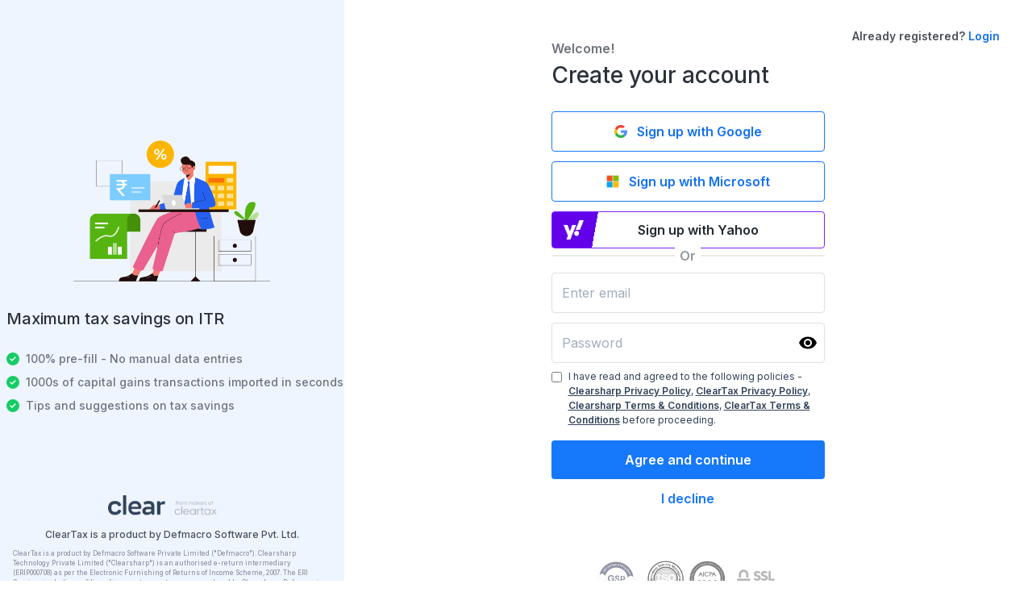

--- FILE ---
content_type: text/html; charset=utf-8
request_url: https://accounts.cleartax.in/v2?product=cleartax&return_path=L015QWNjb3VudC9zdGFydD9yZWY9bHAw
body_size: 20141
content:
<!DOCTYPE html>
<html lang="en" dir="ltr">
<head>
    <meta charset="UTF-8">
    <meta name="viewport" content="width=device-width, initial-scale=1, shrink-to-fit=no">
    <meta http-equiv="X-UA-Compatible" content="IE=edge">

    <title>

  Free Sign up to ClearTax.in

</title>

    

<meta name="description"
    content="Register with ClearTax to file your income tax returns online within 5 minutes | ClearTax GST - India’s first ready-to-use GST Software" />
<meta property="og:title" content="Free Sign up with ClearTax.in" />
<meta name="keywords"
    content="register cleartax, login cleartax, how to register on cleartax, sign up cleartax, how to sign up cleartax" />
<meta property="og:description"
    content="Register with ClearTax to file your income tax returns online within 5 minutes | ClearTax GST - India’s first ready-to-use GST Software" />
<meta property="og:url" content="https://accounts.cleartax.in/" />
<meta name="twitter:title" content="Free Sign up with ClearTax.in" />
<meta name="twitter:description"
    content="Register with ClearTax to file your income tax returns online within 5 minutes | ClearTax GST - India’s first ready-to-use GST Software" />

<link rel="canonical" href="https://accounts.cleartax.in/" />
<script src="https://assets1.cleartax-cdn.com/cleartax/images/1612769971_mailcheck.min.js" nonce="B9h2/uc6Fe4eu9XSQ7XpYw=="></script>
<style nonce="B9h2/uc6Fe4eu9XSQ7XpYw==">
 .yahoo-button {
    display: flex;
    align-items: center;
    border-color:#7E1FFF;
    padding: 10px 14px;
    background: linear-gradient(100deg, #6200EA 56px, #fff 56px);
  }
  .yahoo-button img {
    height: 24px;
    font-family: Arial, sans-serif;
  }
  .yahoo-text {
    width: 100%;
    text-align: center;
    color: #232A31;
  }
  .invitation-banner-text{
    color: #6D4918;
  }
</style>


    <meta property="og:type" content="website"/>
    
      <meta property="og:image" content="https://assets1.cleartax-cdn.com/cleartax-brand/og/cleartax-1200x628.png"/>
      <meta name="twitter:card" content="summary_large_image">
      <meta name="twitter:site" content="@ClearTax_In"/>
      <meta name="twitter:image:src" content="https://assets1.cleartax-cdn.com/social/cleartax-og-image-v3.png"/>
      <meta property="og:image:secure_url" content="https://assets1.cleartax-cdn.com/social/cleartax-og-image-v3.png">
      <link rel="shortcut icon" href="https://assets1.cleartax-cdn.com/cleartax/images/1648124744_favicon_32x32.png"
            type="image/png">
      <link rel="apple-touch-icon"
            href="https://assets1.cleartax-cdn.com/cleartax/images/1648178451_favicon_57x57.png">
    
    <base href=https://accounts.cleartax.in />
    <link href="https://assets1.cleartax-cdn.com/cleartax-sso/css/littlegiant.7f1664.css" rel="stylesheet" type="text/css">
    <meta name="google-site-verification" content="QRKBEdtz1fiPAGB6su7gSD9W9Bf2XnHN2VOGKgrETWE" />
    <link nonce="B9h2/uc6Fe4eu9XSQ7XpYw==" href='https://fonts.googleapis.com/css?family=Inter' rel='stylesheet'>



     <!-- Google Tag Manager -->
 <script nonce="B9h2/uc6Fe4eu9XSQ7XpYw==">
    (function (w, d, s, l, i) { w[l] = w[l] || []; w[l].push({ 'gtm.start': 
    new Date().getTime(), event: 'gtm.js' }); var f = d.getElementsByTagName(s)[0], 
    j = d.createElement(s), dl = l != 'dataLayer' ? '&l=' + l : ''; j.async = true; 
    j.src = 'https://www.googletagmanager.com/gtm.js?id=' + i + dl; 
    f.parentNode.insertBefore(j, f); })(window, document, 'script', 'dataLayer', 'GTM-WZZ4TDD');
</script>
<!-- End Google Tag Manager -->

    <style nonce="B9h2/uc6Fe4eu9XSQ7XpYw==">
        @import url('https://fonts.googleapis.com/css2?family=Inter:wght@400;500;600;700&display=swap');
        body {
            font-family: 'Inter', sans-serif;
        }
        #formOverlay i {
            /* color for svg */
            color: rgb(0, 162, 255);
        }
        input {
            border-radius: 4px;
        }
        input:disabled {
            color: rgba(0, 0, 0, 0.5);
            opacity: 0.8;
            cursor: not-allowed;
        }

        button.disabled {
            color: rgba(0, 0, 0, 0.5);
            opacity: 0.8;
            cursor: not-allowed;
        }

        .btn-loader {
          border: 2px solid white;      
          border-top: 2px solid transparent;
          border-radius: 50%;
          width: 14px;
          height: 14px;
          animation: spin 0.8s linear infinite;
        }

        .circle-loader {
            width: 16px;
            height: 16px;
            border: 2px solid transparent;
            border-top: 2px solid #1a73e8;
            border-right: 2px solid #1a73e8;
            border-radius: 50%;
            animation: spin 0.8s linear infinite;
            display: inline-block;
        }

        #getStartedContainer, #goToEmarataxContainer {
            width: 250px;
        }

        @keyframes spin {
            0% { transform: rotate(0deg); }
            100% { transform: rotate(360deg); }
        }

        .login-methods-card-margin {
            margin-left: 100px;
        }
        button {
            border-radius: 4px;
        }
        /* login-overlay is post sso screen before redirection */
        .login-overlay {
            position: fixed;
            visibility: hidden;
            opacity: 0;
            transition: all 0.3s ease-in-out;
            z-index: 1072;
        }

        .login-overlay.active {
            visibility: visible;
            opacity: 1;
        }

        /* generic alerts*/
        .alert-container {
            position: fixed;
            top: 65px;
        }

        .alert-container:empty {
            display: none;
        }

        /*separator line*/
        .ac-separator::before {
            content: "";
            width: 100%;
            display: table;
            height: 2px;
            background-color: #EBEBEC
        }

        .ac-separator::after {
            background-color: #fff;
            content: attr(data-content) !important;
            position: absolute;
            left: 50%;
            top: 50%;
            padding: 0 6px;
            transform: translate(-50%, -50%)
        }

        /* Google one tap login custom styling */
        #credential_picker_container iframe {
            margin: auto auto;
            display: block;
            width: 100% !important;
        }

        .togglePasswordView.visible .closed-eye {
            opacity: 1;
            transition: opacity, color 300ms ease, height 400ms ease;
            width: 4px;
            height: 44px;
            fill: #fff;
        }

        #notification-conatiner{
            max-width: 400px;
            position: fixed;
            top: 24px;
            right: 24px;
            height: 120px;
            box-shadow: 0px 6px 30px 0px rgba(0, 0, 0, 0.12);
            z-index: 999;
        }

        .notification-border{
            background: #30A882;
            border-top-left-radius: 8px;
            border-bottom-left-radius: 8px;
        }

        [dir="rtl"] .notification-border{
            background: #30A882;
            border-top-right-radius: 8px;
            border-bottom-right-radius: 8px;
        }
        .notification-border.error-notification{
            background:#D0483D;
            border-top-left-radius: 8px;
            border-bottom-left-radius: 8px;
        }

        [dir="rtl"] .notification-border.error-notification{
            background: #D0483D;
            border-top-right-radius: 8px;
            border-bottom-right-radius: 8px;
        }

        #notification-close{
            background-image: "https://assets1.cleartax-cdn.com/cleartax/images/1628685690_xcircle.svg";
            height: 20px;
            width: 20px;
        }
        .fade-in-image {
            animation: fadeIn 2s;
            -webkit-animation: fadeIn 2s;
            -moz-animation: fadeIn 2s;
            -o-animation: fadeIn 2s;
            -ms-animation: fadeIn 2s;
            }
            @keyframes fadeIn {
            0% {opacity:0;}
            100% {opacity:1;}
            }

            @-moz-keyframes fadeIn {
            0% {opacity:0;}
            100% {opacity:1;}
            }

            @-webkit-keyframes fadeIn {
            0% {opacity:0;}
            100% {opacity:1;}
            }

            @-o-keyframes fadeIn {
            0% {opacity:0;}
            100% {opacity:1;}
            }

            @-ms-keyframes fadeIn {
            0% {opacity:0;}
            100% {opacity:1;}
            }
        .lhs-blue{
            background: #EEF5FF;
        }
        .lhs-dark-blue {
          background: #121230;
        }
        .lhs-dark {
          background: #2D2D39;
        }
        .lhs-green{
            background: #ECF7F4;
        }
        .grey-text-light{
            color:#92959A;
        }
        .grey-text-medium{
            color: #70757B;
        }
        .grey-text-dark{
            color: #4B5159;
        }
        .grey-text-vdark{
            color: #2C323C;
        }
        .blue-text{
            color: #1572ED;
        }
        .white-text-dark {
          color: #D0D5DD;
        }

        .white-text{
            color: #FFFFFF;
        }
        .error-message-container{
            margin-top: 1rem;
            display: flex;
            background-color: rgba(254, 243, 242, 1);
            padding: 0.75rem;
            border-radius: 4px;
            color: rgba(217, 45, 32, 1);
            font-size: 11px;
            line-height: 12px;
        }
        #editPhoneNumberVerify{
            width: fit-content;
        }

        #mainContent{
                padding-bottom: 110px;
            }
        /* needed for ios flexbox making input checkbox very tiny */
       #checkbox-terms-conditions{
           min-width: 13px;
       }
       .small-text{
           font-size: 8px;
       }

       .otp-field-v2 {
          color: #667085;
          font-weight: 550;
          font-size: 24px;
          line-height: 30px;
          text-align: center;
          padding: 8px 10px;
          width: 44px;
       }

       .border-bottom {
          border-bottom: 1px solid #E5E5E5;
       }

       .twofa-container {
          position: relative;
          min-height: 28rem;
       }

       .w-max-content {
          width: max-content;
      }
      .warning-text {
        background-color: #FEE8C9;
        color: #6D4918;
        padding: 8px;
        border-radius: 6px;
      }

      #alertContainerSuccess {
        border: 1px solid rgb(58, 169, 58);
      }

      .message-success {
        color: rgb(58, 169, 58);
      }

        #notification-border.error-notification{
            background:#D0483D;
            border-top-left-radius: 8px;
            border-bottom-left-radius: 8px;
        }
	</style>
</head>
<body>
    <!-- Google Tag Manager (noscript) -->
<noscript><iframe src="https://www.googletagmanager.com/ns.html?id=GTM-WZZ4TDD"
    height="0" width="0" style="display:none;visibility:hidden"></iframe></noscript>
<!-- End Google Tag Manager (noscript) -->
    <div class="lil-relative">
        <div id="mainContent" class="lil-flex lil-min-h-screen sm:lil-pb-0">
            

    
    <div class="lil-w-4/12 lil-flex lil-justify-center lil-pb-4 lhs-blue lg:lil-w-5/12 md:lil-w-5/12 sm:lil-hidden">
      <div class="lil-w-full lil-flex lil-flex-col lil-p-12 lg:lil-p-8 md:lil-p-8">

        <div class="lil-justify-center lil-h-full lil-flex lil-flex-col">
            <div class="lil-w-full lil-flex lil-pt-5 lil-justify-center lil-items-center">
                <!--Need extra container for image to be center aligned and fixed size in all browsers-->
                <div class="lil-flex lil-justify-center lil-items-start">
                    
                      
                          <img class="lil-w-5/6 lil-pt-10" src="https://assets1.cleartax-cdn.com/cleartax/images/1608202921_signup.png" alt="sign up image">
                      
                    
                </div>
            </div>
            <div class="lil-pt-5 lil-justify-center lil-items-center lil-flex lil-flex-col">
                
                    <div>
    <p class="lil-text-grey-900 lil-text-s-20 lil-font-medium lil-whitespace-no-wrap">Maximum tax savings on ITR</p>
    <div>
        <div class="lil-flex lil-pt-6 lil-items-center">
            <img src="https://assets1.cleartax-cdn.com/cleartax/images/1629891696_ic_tickmark1.svg" width="16" alt="tick">
            <p class="lil-px-2 lil-w-11/12 grey-text-medium lil-text-s-14 lil-font-medium lil-whitespace-no-wrap">
                100% pre-fill - No manual data entries
            </p>
        </div>
        <div class="lil-flex lil-pt-2 lil-items-center">
            <img src="https://assets1.cleartax-cdn.com/cleartax/images/1629891696_ic_tickmark1.svg" width="16" alt="tick">
            <p class="lil-px-2 lil-w-11/12 grey-text-medium lil-text-s-14 lil-font-medium lil-whitespace-no-wrap">
                1000s of capital gains transactions imported in seconds
            </p>
        </div>
        <div class="lil-flex lil-pt-2 lil-items-center">
            <img src="https://assets1.cleartax-cdn.com/cleartax/images/1629891696_ic_tickmark1.svg" width="16" alt="tick">
            <p class="lil-px-2 lil-w-11/12 grey-text-medium lil-text-s-14 lil-font-medium lil-whitespace-no-wrap">
                Tips and suggestions on tax savings
            </p>
        </div>
    </div>
</div>

                
            </div>
        </div>
    </div>
</div>



<div class="lil-w-8/12 lil-flex lil-items-center lil-justify-center lil-relative lg:lil-w-7/12 md:lil-w-7/12 sm:lil-w-full">
    
     <div class="lil-w-full lil-flex lil-absolute lil-top-0 lil-place-items-center lil-bg-yellow-100 lil-hidden lil-pr-2" id="info-banner">
      <div class="lil-self-start invitation-banner-text lil-text-s-14 lil-p-2 lil-flex-1"></div>
      <div class="lil-cursor-pointer"><img src="https://cleartax-media.s3.amazonaws.com/cleartax/images/1702286322_x.svg" alt="cross_icon" id="info-banner-cross" class=""/></div>
    </div>
    <div id="login-signup-swap-option" class="lil-top-0 lil-right-0 lil-h-10 lil-mt-8 lil-mr-10 lil-absolute sm:lil-mt-24">
        <span id="default-customer-status"
            class="lil-w-full grey-text-dark lil-font-semibold lil-text-s-14">
            
            Already registered?
            
        </span>
        <span id="default-create-your-account-text"
            class="lil-cursor-pointer focus:lil-outline-none blue-text lil-text-s-14 lil-font-semibold">
            
            Login
            
        </span>
    </div>
    <div class="lil-w-5/6 sm:lil-flex sm:lil-flex-col sm:lil-justify-between sm:lil-min-h-screen">
        <div class="lil-pt-10 xl:lil-hidden lg:lil-hidden md:lil-hidden"  id="mobile-header-container">
    <a class="lil-inline-block lil-w-full focus:lil-outline-none">
      
        <img class="lil-mr-6" width="135"
            src="https://assets1.cleartax-cdn.com/cleartax/images/1624962738_clear_logo.png" alt="clear" />
      
    </a>
</div>
        <div class="lil-w-full sm:lil-py-16">
            <section class="lil-w-full">
                <div class="lil-w-full lil-justify-center lil-flex">
                    <div class="lil-w-1/2 lg:lil-w-4/6 md:lil-w-3/4 sm:lil-w-full">
                        <div id="welcome-back-text" class="lil-text-base lil-px-2 lil-pt-12 lil-font-semibold grey-text-medium">
                            
                                Welcome!
                            
                        </div>
                        <div id="heading-login-signup" class="lil-text-s-28 lil-px-2 lil-text-grey-900 lil-font-medium">
                            
                            <!-- Create your account -->
                            Create your account
                            
                        </div>
                        <div id="formEmailFlowContainer" class="lil-w-full lil-flex-col lil-flex lil-items-center">
                            <div class="lil-px-2 lil-w-full">
                                <a id="btnGoogleLogin"
                                    class="lil-flex lil-mt-6 lil-p-3 lil-cursor-pointer lil-rounded-md lil-justify-center lil-items-center lil-border-sm lil-border-blue-350">
                                    <img width="16"
                                        src="https://assets1.cleartax-cdn.com/cleartax/images/1611126754_search1.png"
                                        alt="Google Logo" />
                                    <span id="loginSignUpWithGoogle" class="lil-text-base blue-text lil-font-semibold lil-pl-3">
                                        
                                        Sign up with Google
                                        
                                    </span>
                                </a>
                                
                                  <a id="btnMSLogin"
                                      class="lil-flex lil-mt-3 lil-p-3 lil-cursor-pointer lil-rounded-md lil-justify-center lil-items-center lil-border-sm lil-border-blue-350">
                                      <img width="16"
                                          src="https://assets.clear.in/cleartax/images/1720065364_microsoftlogobuxxqnxh.svg"
                                          alt="MS Logo" />
                                      <span id="loginSignUpWithMicrosoft" class="lil-text-base blue-text lil-font-semibold lil-pl-3">
                                          
                                          Sign up with Microsoft
                                          
                                      </span>
                                  </a>
                                
                                
                                  <a id="btnYahooLogin"
                                      class="yahoo-button lil-mt-3 lil-rounded-md lil-cursor-pointer lil-border-sm">
                                      <img src="https://assets.clear.in/cleartax/images/1720666891_yahoologowhite.png" alt="Yahoo Logo" />
                                      <span id="loginSignUpWithYahoo" class="lil-text-base lil-font-semibold yahoo-text">
                                        
                                        Sign up with Yahoo
                                        
                                      </span>
                                  </a>
                                
                                
                            </div>
                            <div class="ac-separator lil-relative lil-w-full lil-px-2 lil-py-2 lil-font-semibold grey-text-light"
                             id="loginSeparator" data-content="Or"></div>
                            <div id="userEmailEditContainer" class="lil-w-full lil-flex lil-justify-center lil-hidden">
                                <div
                                    class="lil-p-1 lil-border-sm lil-flex lil-justify-between lil-items-center lil-border-grey-300 lil-rounded-xxl lil-mb-4">
                                    <div class="lil-flex lil-items center">
                                        <img src="https://assets1.cleartax-cdn.com/cleartax/images/1608713182_group.png"
                                            alt="pinchy" class="lil-object-none lil-px-3">
                                        <div class="lil-text-s-14 lil-text-blue-350 lil-font-semibold lil-pr-3"
                                            id="userEmailLogin"></div>
                                    </div>
                                </div>
                            </div>
                            
                                <div class="lil-w-full lil-px-2" id="formEmailPassword">
    <div class="text-field-group required">
        <input class="lil-w-full lil-input lil-border-sm lil-border-grey-300 lil-mt-3 lil-rounded-md lil-p-3"
            type="email" id="emailPassFormEmail" name="email"
            placeholder="Enter email" />
        <p class="error-message-v2 lil-text-s-12 lil-text-red lil-font-medium lil-pt-3 lil-hidden"></p>
        <div class="mailCheck-suggestion lil-text-font-500 lil-text-s-14 lil-mt-3"></div>
    </div>
    <div class="text-field-group required">
        <div class="lil-w-full lil-flex lil-justify-between lil-border-sm lil-border-grey-300 lil-mt-3 lil-rounded-md">
            <input class="lil-w-full lil-rounded-md lil-input lil-p-3" type="password" id="emailPassFormPassword"
                placeholder="Password">
            <button id="emailPassFormTogglePasswordVisibility"
                class="togglePasswordView lil-px-2 focus:lil-outline-none">
                
                <svg xmlns="http://www.w3.org/2000/svg" viewBox="0 0 48 48" width="24" height="24">
    <title>Hide/Show Password</title>
    <path
        d="M24,9A23.654,23.654,0,0,0,2,24a23.633,23.633,0,0,0,44,0A23.643,23.643,0,0,0,24,9Zm0,25A10,10,0,1,1,34,24,10,10,0,0,1,24,34Zm0-16a6,6,0,1,0,6,6A6,6,0,0,0,24,18Z" />
    <rect x="20.133" y="2.117" height="44" transform="translate(23.536 -8.587) rotate(45)" class="lil-opacity-0 lil-h-0 closed-eye" />
    <rect x="22" y="3.984" width="4" height="44" transform="translate(25.403 -9.36) rotate(45)" class="lil-opacity-0 lil-h-0 closed-eye" />
</svg>

                
            </button>
        </div>
        <div class="error-message-v2 lil-text-s-12 lil-text-red lil-font-light lil-hidden"></div>
    </div>
    <button type="button"
        class="lil-btn lil-btn-blue lil-rounded-md lil-font-semibold lil-w-full lil-mt-4 lil-hidden "
        id="submitEmailPassLogin">
        Login
    </button>
    <div id="emailPassSignup" >
        
        <div id="consent-handling-block" class="text-field-group lil-items-center">
    <div id="declinedTermsMessage" class="lil-text-s-12 lil-mt-3 lil-text-red lil-hidden">
        You declined to agree to the following policies -
        
            
            <a class="lil-font-semibold track-funnel-metrics lil-outline-none lil-underline" href="http://clearsharp.in/privacy.html" target="_blank">Clearsharp Privacy Policy</a>,
            
        
            
            <a class="lil-font-semibold track-funnel-metrics lil-outline-none lil-underline" href="https://clear.in/meta/privacy-itr" target="_blank">ClearTax Privacy Policy</a>,
            
        
            
            <a class="lil-font-semibold track-funnel-metrics lil-outline-none lil-underline" href="http://clearsharp.in/terms.html" target="_blank">Clearsharp Terms &amp; Conditions</a>,
            
        
            
            <a class="lil-font-semibold track-funnel-metrics lil-outline-none lil-underline" href="https://clear.in/meta/terms-itr" target="_blank">ClearTax Terms &amp; Conditions</a>
            
        
        Please read and agree to them to create your account.
    </div>
    <div class="lil-flex lil-w-full lil-mt-3">
        <input type="checkbox" id="checkbox-terms-conditions" class="lil--mt-px lil-cursor-pointer" />
        <label for="checkbox-terms-conditions" class="lil-text-s-12 lil-ml-2 lil-text-font-500 lil--mt-1">
            I have read and agreed to the following policies -
                
                    
                    <a id="terms_itr_privacy_policy_clearsharp" class="lil-font-semibold lil-outline-none lil-underline" href="http://clearsharp.in/privacy.html" target="_blank">Clearsharp Privacy Policy</a>,
                    
                
                    
                    <a id="terms_itr_privacy_policy_cleartax" class="lil-font-semibold lil-outline-none lil-underline" href="https://clear.in/meta/privacy-itr" target="_blank">ClearTax Privacy Policy</a>,
                    
                
                    
                    <a id="terms_itr_tnc_clearsharp" class="lil-font-semibold lil-outline-none lil-underline" href="http://clearsharp.in/terms.html" target="_blank">Clearsharp Terms &amp; Conditions</a>,
                    
                
                    
                    <a id="terms_itr_tnc_cleartax" class="lil-font-semibold lil-outline-none lil-underline" href="https://clear.in/meta/terms-itr" target="_blank">ClearTax Terms &amp; Conditions</a>
                    
                
                before proceeding.
        </label>
    </div>
    <div id="termsMessage" class="lil-text-s-12 lil-text-font-500 lil-mt-3 lil-text-red lil-hidden">
        Please read and agree to the following policies - 
        
            
            <a id="denied_terms_itr_privacy_policy_clearsharp" class="lil-font-semibold track-funnel-metrics lil-outline-none lil-underline" href="http://clearsharp.in/privacy.html" target="_blank">Clearsharp Privacy Policy</a>, 
            
        
            
            <a id="denied_terms_itr_privacy_policy_cleartax" class="lil-font-semibold track-funnel-metrics lil-outline-none lil-underline" href="https://clear.in/meta/privacy-itr" target="_blank">ClearTax Privacy Policy</a>, 
            
        
            
            <a id="denied_terms_itr_tnc_clearsharp" class="lil-font-semibold track-funnel-metrics lil-outline-none lil-underline" href="http://clearsharp.in/terms.html" target="_blank">Clearsharp Terms &amp; Conditions</a>, 
            
        
            
            <a id="denied_terms_itr_tnc_cleartax" class="lil-font-semibold track-funnel-metrics lil-outline-none lil-underline" href="https://clear.in/meta/terms-itr" target="_blank">ClearTax Terms &amp; Conditions</a> 
            
         
        before proceeding.
    </div>
</div>

        
        <div class="lil-text-center">
            <button type="button"
                class="lil-mt-4 lil-btn lil-btn-blue lil-font-semibold lil-w-full lil-rounded-md lil-text-base"
                id="submitEmailPassFormSignup">
                Agree and continue
            </button>
            <a class="lil-btn lil-btn-link lil-cursor-pointer lil-text-base lil-font-semibold lil-pb-0"
                id="declineTermsConditions">
                I decline
            </a>
        </div>
    </div>
</div>
                            

                            
                                <div class="lil-w-full lil-hidden" id="formEmailOTPLogin">
    <div class="lil-text-s-20 lil-text-font-500 lil-text-center lil-pb-3 lil-font-semibold">Two Factor Authentication</div>
    <div class="text-field-group">
        <label class="lil-w-full lil-text-font-200 lil-text-s-14" for="userOTPLogin">
            We have sent an OTP to <span id="userOTPPhone" role="text"></span>.
            Please enter it below.
        </label>
        <input class="lil-w-full lil-input lil-border-sm lil-border-grey-300 lil-mt-3 lil-rounded-xl lil-p-3" type="tel" id="userOTPLogin" placeholder="OTP" required>
        <div class="error-message-v2 lil-text-s-12 lil-text-red lil-font-medium lil-pt-3 lil-hidden"></div>
    </div>
    <div class="lil-text-center">
        <button type="button" class="lil-btn lil-mt-6 lil-btn-blue lil-w-full"
                id="submitOTPLogin">Continue
        </button>
        <button type="button"
                class="lil-btn lil-btn-link lil-w-full lil-mt-2" id="resendOTP">Resend OTP
        </button>
        <div class="lil-w-full lil-text-font-200 lil-text-s-14 lil-mt-3" id="countdownMessage">Resend OTP in <span id="otpTimer">2 minutes</span></div>
    </div>
</div>

                            

                            
                            <button type="button" id="forgotPasswordLogin"
                                    class="lil-btn-link lil-text-center lil-px-2 lil-inline-block blue-text lil-text-s-14 lil-py-3 lil-font-semibold lil-hidden js-forgotPassword">
                            
                                    Forgot Password
                            </button>
                            <div id="formOverlay" class="lil-hidden lil-modal-overlay lil-justify-center lil-flex lil-items-center lil-items-center lil-bg-black lil-bg-opacity-25 lil-w-full lil-h-full">
                                <i>
                                    <svg class="lil-animate-spin lil-w-6 lil-h-6" viewBox="0 0 66 66"
                                        xmlns="http://www.w3.org/2000/svg">
                                        <circle fill="none" stroke="currentColor" stroke-width="6" stroke-linecap="round" cx="33"
                                            cy="33" r="30">
                                        </circle>
                                    </svg>
                                </i>
                            </div>
                        </div>

                        
                        <div class="lil-w-full lil-px-2 lil-hidden" id="formPhoneOtpLoginSignup">
  <div id="phoneFieldContainer">
    <div class="text-field-group required">
      <div dir="ltr" class="lil-flex lil-border-sm lil-items-center lil-border-grey-300 lil-mt-3 lil-rounded-md">
        <select id="phone-number-country-code-dropdown"
          class="lil-font-medium grey-text-dark lil-text-base lil-ml-2 lil-mr-1 focus:lil-outline-none">
          
          <option selected value="91">(+91)</option>
          
        </select>
        <input class="lil-w-full lil-input lil-rounded-md lil-p-3 lil-pl-1" type="tel" id="phoneNumberVerify"
          name="phone" placeholder="Enter phone number" />
      </div>

      <p class="error-message-v2 lil-text-s-12 lil-text-red lil-font-medium lil-pt-3 lil-hidden"></p>
      <div class="mailCheck-suggestion lil-text-font-500 lil-text-s-14 lil-mt-3"></div>
    </div>
    <div class="lil-text-center">
      <button type="button" class="lil-btn lil-btn-blue lil-rounded-md lil-font-semibold lil-w-full lil-mt-4 lil-btn-disabled"
        id="submitMobileToGetOtp">
        Continue
      </button>
      <a class="lil-btn lil-btn-link lil-cursor-pointer lil-text-base lil-font-semibold lil-pb-0"
        id="goBackToEmailLogin">Back</a>
    </div>
  </div>
  <div id="mobileOtpScreen" class="lil-hidden">
    <div class="text-field-group lil-pt-4 lil-pb-24">
      <div class="border-bottom lil-pb-3 lil-mb-4">
        <span id="userPhoneOrEmail" role="text">-</span>
        <button type="button" class="lil-btn-link lil-text-s-14 lil-font-normal" id="editContactFiled">
          <img src="https://assets.clear.in/cleartax/images/1718277508_editicon.png" alt="edit" /></button>
      </div>
      <label class="lil-w-full lil-text-font-200 lil-text-s-14 lil-font-medium" for="userOTPLogin">
        Please enter the One-time password (OTP) sent to
        <span id="userPhoneOrEmail" role="text"></span>
      </label>
      <form id="otpFormFieldV2" class="lil-py-2 lil-flex lil-justify-between lil-items-center">
        <input class="lil-input lil-border-sm lil-border-grey-300 lil-rounded-xl otp-field-v2" type="tel" id="otp1"
          name="otp1" maxlength="1" size="1" min="0" max="9" pattern="[0-9]{1}" autofocus placeholder="0">
        <input class="lil-input lil-border-sm lil-border-grey-300 lil-rounded-xl  otp-field-v2 lil-mx-1" type="tel"
          id="otp2" name="otp2" maxlength="1" size="1" min="0" max="9" pattern="[0-9]{1}" placeholder="0">
        <input class="lil-input lil-border-sm lil-border-grey-300 lil-rounded-xl  otp-field-v2" type="tel" id="otp3"
          name="otp3" maxlength="1" size="1" min="0" max="9" pattern="[0-9]{1}" placeholder="0">
        <label class="lil-text-font-300 lil-font-bold">-</label>
        <input class="lil-input lil-border-sm lil-border-grey-300 lil-rounded-xl lil-text-font-500 otp-field-v2"
          type="tel" id="otp4" name="otp4" maxlength="1" size="1" min="0" max="9" pattern="[0-9]{1}" placeholder="0">
        <input class="lil-input lil-border-sm lil-border-grey-300 lil-rounded-xl  otp-field-v2 lil-mx-1" type="tel"
          id="otp4" name="otp5" maxlength="1" size="1" min="0" max="9" pattern="[0-9]{1}" placeholder="0">
        <input class="lil-input lil-border-sm lil-border-grey-300 lil-rounded-xl  otp-field-v2" type="tel" id="otp4"
          name="otp6" maxlength="1" size="1" min="0" max="9" pattern="[0-9]{1}" placeholder="0">
      </form>
      <span class="lil-text-font-200 lil-text-s-14">
        <span id="show-error-message" class="error-message lil-font-normal">Didn’t receive OTP? </span>
        <button type="button" class="lil-btn-link lil-text-s-14 lil-font-normal" id="resendOTPLoginSignup">Resend
          OTP</button>
        <span id="otpTimerLoginSignup" class="lil-text-s-14 lil-font-normal lil-text-font-200 lil-px-2 lil-hidden">Resend in
          00:00</span>
      </span>
    </div>
    <button type="button"
      class="lil-btn lil-btn-blue lil-rounded-md lil-font-semibold lil-w-full lil-mt-4 lil-hidden "
      id="submitPhoneOtpLogin">
      Login
    </button>
    <div id="mobileOtpSignup" >
      
      <div id="consent-handling-block" class="text-field-group lil-items-center">
  <div id="declinedTermsMessageMobile" class="lil-text-s-12 lil-mt-3 lil-text-red lil-hidden">
      You declined to agree to the following policies -
      
          
          <a class="lil-font-semibold track-funnel-metrics lil-outline-none lil-underline" href="http://clearsharp.in/privacy.html" target="_blank">Clearsharp Privacy Policy</a>,
          
      
          
          <a class="lil-font-semibold track-funnel-metrics lil-outline-none lil-underline" href="https://clear.in/meta/privacy-itr" target="_blank">ClearTax Privacy Policy</a>,
          
      
          
          <a class="lil-font-semibold track-funnel-metrics lil-outline-none lil-underline" href="http://clearsharp.in/terms.html" target="_blank">Clearsharp Terms &amp; Conditions</a>,
          
      
          
          <a class="lil-font-semibold track-funnel-metrics lil-outline-none lil-underline" href="https://clear.in/meta/terms-itr" target="_blank">ClearTax Terms &amp; Conditions</a>
          
      
      Please read and agree to them to create your account.
  </div>
  <div class="lil-flex lil-w-full lil-mt-3">
      <input type="checkbox" id="checkbox-terms-conditions-mobile" class="lil--mt-px lil-cursor-pointer" />
      <label for="checkbox-terms-conditions-mobile" class="lil-text-s-12 lil-ml-2 lil-text-font-500 lil--mt-1">
          I have read and agreed to the following policies -
              
                  
                  <a id="terms_itr_privacy_policy_clearsharp" class="lil-font-semibold lil-outline-none lil-underline" href="http://clearsharp.in/privacy.html" target="_blank">Clearsharp Privacy Policy</a>,
                  
              
                  
                  <a id="terms_itr_privacy_policy_cleartax" class="lil-font-semibold lil-outline-none lil-underline" href="https://clear.in/meta/privacy-itr" target="_blank">ClearTax Privacy Policy</a>,
                  
              
                  
                  <a id="terms_itr_tnc_clearsharp" class="lil-font-semibold lil-outline-none lil-underline" href="http://clearsharp.in/terms.html" target="_blank">Clearsharp Terms &amp; Conditions</a>,
                  
              
                  
                  <a id="terms_itr_tnc_cleartax" class="lil-font-semibold lil-outline-none lil-underline" href="https://clear.in/meta/terms-itr" target="_blank">ClearTax Terms &amp; Conditions</a>
                  
              
              before proceeding.
      </label>
  </div>
  <div id="termsMessageMobile" class="lil-text-s-12 lil-text-font-500 lil-mt-3 lil-text-red lil-hidden">
      Please read and agree to the following policies -
      
          
          <a id="denied_terms_itr_privacy_policy_clearsharp" class="lil-font-semibold track-funnel-metrics lil-outline-none lil-underline" href="http://clearsharp.in/privacy.html" target="_blank">Clearsharp Privacy Policy</a>,
          
      
          
          <a id="denied_terms_itr_privacy_policy_cleartax" class="lil-font-semibold track-funnel-metrics lil-outline-none lil-underline" href="https://clear.in/meta/privacy-itr" target="_blank">ClearTax Privacy Policy</a>,
          
      
          
          <a id="denied_terms_itr_tnc_clearsharp" class="lil-font-semibold track-funnel-metrics lil-outline-none lil-underline" href="http://clearsharp.in/terms.html" target="_blank">Clearsharp Terms &amp; Conditions</a>,
          
      
          
          <a id="denied_terms_itr_tnc_cleartax" class="lil-font-semibold track-funnel-metrics lil-outline-none lil-underline" href="https://clear.in/meta/terms-itr" target="_blank">ClearTax Terms &amp; Conditions</a>
          
      
      before proceeding.
  </div>
</div>

      
      <div class="lil-text-center">
        <button type="button"
          class="lil-mt-4 lil-btn lil-btn-blue lil-font-semibold lil-w-full lil-rounded-md lil-text-base lil-btn-disabled"
          id="submitPhoneOtpSignup">
          Agree and continue
        </button>
        <a class="lil-btn lil-btn-link lil-cursor-pointer lil-text-base lil-font-semibold lil-pb-0"
          id="declineTermsConditionsMobile">
          I decline
        </a>
      </div>
    </div>
    <div class="lil-flex lil-justify-center lil-mt-4">
      
      <style nonce="B9h2/uc6Fe4eu9XSQ7XpYw==">
.path {
  stroke-dasharray: 150, 200; /* Adjust these values for the broken circle effect */
  stroke-dashoffset: 0;
  transform-origin: center;
  animation: dash 1.5s ease-in-out infinite, color 6s ease-in-out infinite;
}

@keyframes spin {
  100% { transform: rotate(360deg); }
}

@keyframes dash {
  0% { stroke-dasharray: 1, 200; stroke-dashoffset: 0; }
  50% { stroke-dasharray: 150, 200; stroke-dashoffset: -40; }
  100% { stroke-dasharray: 150, 200; stroke-dashoffset: -120; }
}

@keyframes color {
  100%, 0% { stroke: currentColor; }
}
</style>
<svg id="spinner-loader-v2" class="lil-animate-spin lil-w-6 lil-h-6 lil-hidden" viewBox="0 0 66 66" xmlns="http://www.w3.org/2000/svg">
  <circle class="path lil-btn-link" fill="none" stroke="currentColor" stroke-width="6" stroke-linecap="round" cx="33" cy="33" r="30"></circle>
</svg>

      
    </div>
  </div>
</div>

                        

                    </div>
                </div>
            </section>
        </div>
        <div class="xl:lil-hidden lg:lil-hidden md:lil-hidden">
  
    <div class="lil-flex lil-justify-center lil-items-center">
        <img src="https://assets1.cleartax-cdn.com/cleartax/images/1620036013_security_certificates.png" alt="security logos">
      </div>
      <p class="lil-mt-5 lil-text-s-12 lil-font-normal lil-text-font-500 lil-text-center lil-w-full">ClearTax is a product by Defmacro Software Pvt. Ltd.</p>
      
      
      <div class="lil-mt-2 lil-font-medium grey-text-medium">
    <p class="small-text">
        ClearTax is a product by Defmacro Software Private Limited ("Defmacro"). Clearsharp Technology Private Limited
        ("Clearsharp") is an authorised e-return intermediary (ERIP000708) as per the Electronic Furnishing of Returns of
        Income Scheme, 2007. The ERI Services including e-filing of income tax e-returns are rendered by Clearsharp.
        Defmacro is only acting as a technology facilitator for the ERI services wherein the role of Defmacro is limited to
        the extent of providing the platform to the user. Any transaction in respect of ERI Services is strictly a bilateral
        transaction between Clearsharp and the user.
    </p>
    
    <div class="ac-separator lil-relative lil-w-full lil-px-2 lil-py-2 lil-font-semibold grey-text-light"></div>

    <p class="lil-font-bold lil-color-black lil-text-s-12">Office Address:</p>
    <p class="small-text">
        Defmacro Software Private Limited, C 245A, Ground floor, Room No 1, Vikas Puri, New Delhi - 110018, India
    </p>
</div>

      
    
</div>

    </div>
</div>

    <div data-login-type class="lil-modal lil-bottom-0 lil-top-0 lil-items-center lil-justify-center lil-rounded-xl lil-bg-transparent lil-overflow-hidden lil-w-1/4 lg:lil-w-1/3 md:lil-w-1/2 sm:lil-w-full sm:lil-overflow-x-hidden sm:lil-overflow-y-auto"
    id="consent-modal-oauth">
    <div class="lil-bg-white lil-w-full lil-rounded-xxl sm:lil-mt-32">
        <span id="consent-modal-close-oauth"
            class="lil-modal-close lil-cursor-pointer lil-text-font-500 lil-text-s-18">&#10005;</span>
        <div class="lil-p-8 lil-pt-10 sm:lil-p-2 sm:lil-pt-6">
            <p class="lil-text-s-26 lil-text-font-500 lil-text-center lil-font-semibold">
                You are one step away
            </p>
            <div class="lil-pt-6 lil-w-full">
                <!-- +++++++++++ -->
                
                <div class="lil-flex lil-w-full">
                  <input type="checkbox" id="checkbox-terms-conditions-modal-oauth" class="lil-mt-3 lil-cursor-pointer" />
                  <label class="lil-text-s-12 lil-ml-2 lil-text-font-500 lil-mt-3">
                      I have read and agreed to the ClearTax <a class="lil-font-semibold lil-outline-none lil-underline"
                          href="https://cleartax.in/Meta/Privacy" target="_blank">Privacy Policy</a> & <a class="lil-font-semibold lil-outline-none lil-underline"
                          href="https://cleartax.in/Meta/Terms" target="_blank">Terms of use</a> before proceeding.
                  </label>
                </div>
                <div id="termsMessageModal-oauth" class="lil-text-s-12 lil-text-font-500 lil-mt-3 lil-text-red lil-hidden">
                    Please read and agree to the ClearTax <a class="lil-font-semibold track-funnel-metrics lil-outline-none lil-underline"
                        href="https://cleartax.in/Meta/Privacy" target="_blank">Privacy Policy</a> & <a class="lil-font-semibold track-funnel-metrics lil-outline-none lil-underline"
                        href="https://cleartax.in/Meta/Terms" target="_blank">Terms and Conditions</a> before proceeding.
                </div>
                

                <!-- ++++++ -->
            </div>
            <div class="lil-text-center">
                <button type="button"
                    class="lil-mt-4 lil-btn lil-btn-blue lil-w-full lil-text-base"
                    id="continueConsentModal-oauth">
                    Agree and continue
                </button>
            </div>
        </div>
    </div>
</div>
<div class="lil-modal-overlay"></div>



    <div data-login-type class="lil-modal lil-bottom-0 lil-top-0 lil-items-center lil-justify-center lil-rounded-xl lil-bg-transparent lil-overflow-hidden lil-w-1/4 lg:lil-w-1/3 md:lil-w-1/2 sm:lil-w-full sm:lil-overflow-x-hidden sm:lil-overflow-y-auto"
    id="consent-modal-onetap">
    <div class="lil-bg-white lil-w-full lil-rounded-xxl sm:lil-mt-32">
        <span id="consent-modal-close-onetap"
            class="lil-modal-close lil-cursor-pointer lil-text-font-500 lil-text-s-18">&#10005;</span>
        <div class="lil-p-8 lil-pt-10 sm:lil-p-2 sm:lil-pt-6">
            <p class="lil-text-s-26 lil-text-font-500 lil-text-center lil-font-semibold">
                You are one step away
            </p>
            <div class="lil-pt-6 lil-w-full">
                <!-- +++++++++++ -->
                
                <div class="lil-flex lil-w-full">
                  <input type="checkbox" id="checkbox-terms-conditions-modal-onetap" class="lil-mt-3 lil-cursor-pointer" />
                  <label class="lil-text-s-12 lil-ml-2 lil-text-font-500 lil-mt-3">
                      I have read and agreed to the ClearTax <a class="lil-font-semibold lil-outline-none lil-underline"
                          href="https://cleartax.in/Meta/Privacy" target="_blank">Privacy Policy</a> & <a class="lil-font-semibold lil-outline-none lil-underline"
                          href="https://cleartax.in/Meta/Terms" target="_blank">Terms of use</a> before proceeding.
                  </label>
                </div>
                <div id="termsMessageModal-onetap" class="lil-text-s-12 lil-text-font-500 lil-mt-3 lil-text-red lil-hidden">
                    Please read and agree to the ClearTax <a class="lil-font-semibold track-funnel-metrics lil-outline-none lil-underline"
                        href="https://cleartax.in/Meta/Privacy" target="_blank">Privacy Policy</a> & <a class="lil-font-semibold track-funnel-metrics lil-outline-none lil-underline"
                        href="https://cleartax.in/Meta/Terms" target="_blank">Terms and Conditions</a> before proceeding.
                </div>
                

                <!-- ++++++ -->
            </div>
            <div class="lil-text-center">
                <button type="button"
                    class="lil-mt-4 lil-btn lil-btn-blue lil-w-full lil-text-base"
                    id="continueConsentModal-onetap">
                    Agree and continue
                </button>
            </div>
        </div>
    </div>
</div>
<div class="lil-modal-overlay"></div>


<div class="login-overlay lil-top-0 lil-bottom-0 lil-right-0 lil-left-0 lil-flex lil-flex-col lil-bg-white lil-items-center lil-justify-center" id="loginOverlay"></div>

        </div>
        
            <footer id="footer-main" class="lil-flex lil-absolute lil-bottom-0 lil-w-full lil-items-center sm:lil-hidden">
            
                <div class="lil-w-1/3 lil-flex lil-justify-center lhs-blue lg:lil-w-5/12 md:lil-w-5/12">
                    <div class="lil-p-4 lil-py-2 lil-flex lil-flex-col lil-items-center lg:lil-py-0">
                        <a class="lil-inline-block focus:lil-outline-none">
                            <img class="lil-mr-6" width="135"
                                src="https://assets1.cleartax-cdn.com/cleartax/images/1624962738_clear_logo.png" alt="clear logo" />
                        </a>
                        <p class="lil-mt-2 lil-text-s-12 lil-font-medium grey-text-dark lil-text-center">
                            ClearTax is a product by Defmacro Software Pvt. Ltd.
                        </p>
                        
                        
                            <div class="lil-mt-2 lil-font-medium grey-text-medium">
    <p class="small-text">
        ClearTax is a product by Defmacro Software Private Limited ("Defmacro"). Clearsharp Technology Private Limited
        ("Clearsharp") is an authorised e-return intermediary (ERIP000708) as per the Electronic Furnishing of Returns of
        Income Scheme, 2007. The ERI Services including e-filing of income tax e-returns are rendered by Clearsharp.
        Defmacro is only acting as a technology facilitator for the ERI services wherein the role of Defmacro is limited to
        the extent of providing the platform to the user. Any transaction in respect of ERI Services is strictly a bilateral
        transaction between Clearsharp and the user.
    </p>
    
    <div class="ac-separator lil-relative lil-w-full lil-px-2 lil-py-2 lil-font-semibold grey-text-light"></div>

    <p class="lil-font-bold lil-color-black lil-text-s-12">Office Address:</p>
    <p class="small-text">
        Defmacro Software Private Limited, C 245A, Ground floor, Room No 1, Vikas Puri, New Delhi - 110018, India
    </p>
</div>

                        
                    </div>
                </div>
                
                
                <div class="lil-w-2/3 lg:lil-w-7/12 md:lil-w-7/12">
                    <div class="lil-flex lil-justify-center lil-items-center">
                        <img class="lil-h-16" src="https://assets1.cleartax-cdn.com/cleartax/images/1620036013_security_certificates.png" alt="security logos">
                    </div>
                </div>
                
            </footer>
        

    </div>
    <section id="notification-conatiner" class="lil-right-0 lil-justify-between lil-bg-white lil-hidden lil-flex lil-rounded-xl lil-top-0 lil-w-1/3 md:lil-w-1/2 sm:lil-w-5/6">
        <div id="notification-border" class="lil-w-2 notification-border"></div>
        <div id="notification-content-container" class="lil-w-full lil-py-2 lil-pl-2">
            <div class="lil-flex" id="notification-type">
                <img id="notification-image-icon" src="https://assets1.cleartax-cdn.com/cleartax/images/1628683702_envelope.svg" height="16px" width="16px">
                <div id="notification-timing-status" class="lil-pl-2 lil-font-medium lil-text-s-12 lil-text-font-300"> Just now</div>
            </div>
            <div class="lil-pt-2 lil-text-base lil-font-medium" id="notification-heading">

            </div>
            <div class="lil-font-medium lil-text-s-12 lil-pt-2 lil-text-font-200 sm:lil-text-s-12" id="notification-content">

            </div>
        </div>
        </div>
        <img id="notification-close" class="lil-mr-2 lil-mt-2 lil-cursor-pointer" height="20px" width="20px" src="https://assets1.cleartax-cdn.com/cleartax/images/1628685690_xcircle.svg" alt="X">
    </section>
    <section class="alert-container lil-left-0 lil-right-0 lil-mx-auto lil-bg-white lil-w-1/2 lil-border-sm lil-border-red lil-rounded-xl md:lil-w-3/4 sm:lil-w-full" id="alertContainer"></section>
    <section class="alert-container lil-left-0 lil-right-0 lil-mx-auto lil-bg-white lil-w-1/2 lil-border-sm lil-rounded-xl md:lil-w-3/4 sm:lil-w-full" id="alertContainerSuccess"></section>

    <script nonce="B9h2/uc6Fe4eu9XSQ7XpYw==" id="acLoader" type="text/template">
        <svg class="lil-animate-spin lil-w-6 lil-h-6" viewBox="0 0 66 66" xmlns="http://www.w3.org/2000/svg">
            <circle fill="none" stroke="currentColor" stroke-width="6" stroke-linecap="round" cx="33" cy="33"
                    r="30"></circle>
        </svg>
    </script>

    <input type="hidden" value="https://accounts.cleartax.in" id="appHostname">
    <input type="hidden" value="eng_IND" id="language-code">

    <script nonce="B9h2/uc6Fe4eu9XSQ7XpYw==" src="https://browser.sentry-cdn.com/7.64.0/bundle.min.js" crossorigin="anonymous"></script>
    <script nonce="B9h2/uc6Fe4eu9XSQ7XpYw==">
        Sentry.init({
            debug: false, // Enable debug mode to see detailed logs
            dsn: 'https://f1d41bc0eb12db930b01844f12c513a1@sentry-v2.clear.in/68',
            environment: 'prod',
            integrations: [
                new Sentry.BrowserTracing(),
                new Sentry.Replay()
            ],
            tracesSampleRate: 1.0,
            replaysSessionSampleRate: 0.1,
            replaysOnErrorSampleRate: 1.0,
            beforeSend: function(event, hint) {
                const userEmail = sessionStorage.getItem('userEmail');
                if (userEmail) {
                    event.user = event.user || {};
                    event.user.email = userEmail;
                }
                return event;
            }
        });
    </script>


    
        
    <!-- Google Analytics UA for cleartax.in-->
    <script nonce="B9h2/uc6Fe4eu9XSQ7XpYw==">
        window.ga=window.ga||function(){(ga.q=ga.q||[]).push(arguments)};ga.l=+new Date;
        ga('create', 'UA-23349176-1', 'auto', { transport: 'beacon' });
        ga('create', 'UA-23349176-12', 'auto', {'name': 'consumer'}, { transport: 'beacon' });
        ga('create', 'UA-23349176-13', 'auto', {'name': 'business'}, { transport: 'beacon' });
    </script>
    <script nonce="B9h2/uc6Fe4eu9XSQ7XpYw==" async src='https://www.google-analytics.com/analytics.js'></script>
    <!-- End Google Analytics UA -->

    <script nonce="B9h2/uc6Fe4eu9XSQ7XpYw==">
        window.dataLayer = window.dataLayer || [];
        function gtag(){dataLayer.push(arguments);}
        gtag('js', new Date());

        var gaProperty = {};

        // WEBSITE GROWTH PARENT
        gaProperty.config = ['G-C37VX8T52R','G-4TX14F3R0D'];
        gaProperty.groups = ['website_growth','sso_common'];

        const productSelected = getUrlParameter('product') || '';
        const { config, groups } = gaProperty;
        
            config.push('G-RZPZDJWP2E', 'G-VETB4D2SKW');
            groups.push('business', 'consumer');
        

        //Removing Page view for pages which have reset password code.
        var pageLocation = window.location.href;
        if (window.location.href.indexOf('code=') != -1){
            pageLocation = window.location.origin + window.location.pathname;
        }

        for(var i=0; i < config.length ; i++){
            var script = document.createElement("script");
            script.src = `https://www.googletagmanager.com/gtag/js?id=${config[i]}`;
            script.defer = true;
            document.head.appendChild(script);
            gtag('config', config[i], {
                'groups': groups[i],
                'content_group': 'sso' ,
                'page_location': pageLocation
            });
        }
        //Removing Page view for pages which have reset password code.
        gtag('event', 'pageview', {
            'page_title': document.title,
            'current_page_pathname': window.location.pathname,
            'product': productSelected,
            'page_location': pageLocation,
            'send_to': gaProperty.groups,
        })

        function getUrlParameter(name) {
            name = name.replace(/[\[]/, '\\[').replace(/[\]]/, '\\]');
            var regex = new RegExp('[\\?&]' + name + '=([^&#]*)');
            var results = regex.exec(location.search);
            return results === null ? '' : decodeURIComponent(results[1].replace(/\+/g, ' '));
        };
    </script>
    <!-- End Google Analytics 4 -->


    

    <script id="global_client_variables" type="application/json">{"google_client_id": "788790720174-fn1kpj35qob5ro2p181vr6oigh3nvmo9.apps.googleusercontent.com", "enable_2fa": true, "strict_password_policy_domains": ["sc.com"], "strict_password_policy_enabled": true, "require_email_otp_domains": ["clear.in", "cleartax.in"], "enable_require_email_otp_domains": false, "exclude_email_otp_for_users": ["mukesh.ambani@clear.in", "a@b.in", "ratan.tata@clear.in"], "skip_backup_2fa_page": false}</script>
    <script id="lang-content-object-full" type="application/json">{"language_code": "eng_IND", "rtl": false, "image": "https://assets1.cleartax-cdn.com/cleartax/images/1632916035_screenshot20210906at11.221.png", "ui_home_middle_welcome_signup": "Create your account", "ui_home_middle_welcome_account_exists": "Login to your account", "ui_home_middle_welcome_account_not_exists": "Account does not exist, please sign up", "ui_home_middle_welcome_login": "Login to your account", "ui_home_middle_welcome_welcome": "Welcome!", "ui_home_middle_welcome_welcome_back": "Welcome back!", "ui_home_middle_oauth_google_signup": "Sign up with Google", "ui_home_middle_oauth_google_signin": "Sign in with Google", "ui_home_middle_divider_or": "Or", "ui_home_middle_placeholder_enter_email": "Enter email", "ui_home_middle_placeholder_password": "Password", "ui_home_middle_placeholder_confirm_password": "Confirm password", "ui_home_middle_button_login": "Login", "ui_home_middle_button_forgot_password": "Forgot Password", "ui_home_top_right_flow_change_not_registered": "Not registered?", "ui_home_top_right_flow_change_create_an_account": "Create an account", "ui_home_top_right_flow_change_already_registered": "Already registered?", "ui_home_top_right_flow_change_login": "Login", "ui_home_middle_button_agree_contrinue": "Agree and continue", "ui_home_select_your_login_method": "Select your login method", "ui_step_up_login_heading": "Select Your Login Method (Step-Up Authentication)", "ui_home_middle_button_contrinue": "Continue", "ui_home_middle_button_I_decline": "I decline", "ui_base_bottom_footer_desciption": "ClearTax is a product by Defmacro Software Pvt. Ltd.", "ui_base_bottom_footer_description_cleartech": "ClearTech is a product by Software Is Correct Inc.", "ui_base_bottom_footer_privacy": "Privacy Policy", "ui_base_bottom_footer_legal": "Legal", "ui_base_bottom_footer_terms_of_use": "Terms of Use", "ui_base_bottom_footer_need_help": "Need Help?", "ui_base_lhs_einovice_header": "Fast, dependable, affordable e-Invoicing", "ui_base_lhs_einovice_point_one": "Get up and running in 3 minutes", "ui_base_lhs_einovice_point_two": "Zero downtime, uninterrupted e-Invoicing", "ui_base_lhs_einovice_point_three": "Affordable and state-of-the-art", "ui_base_middle_signup_read_and_agree": "Please read and agree to the ClearTax", "ui_base_middle_signup_privacy_policy": "Privacy Policy", "ui_base_middle_signup_terms_conditions": "Terms and Conditions", "ui_base_middle_signup_and": "\u0026", "ui_base_middle_signup_before_proceed": "before proceeding.", "ui_base_middle_signup_decline_terms": "You declined to agree to the", "ui_base_middle_signup_read_and_agree_2": "Please read and agree to them to create your account", "ui_base_middle_signup_I_decline": "I decline, take me to", "ui_contact_top_right_status_logged_in": "Logged in as", "ui_contact_lhs_heading_add_extra_sec": "Add extra layer of security to your account", "ui_contact_lhs_point_1_easy_verify": "Make it easy to verify your identity", "ui_contact_lhs_point_2_data_secure": "Your data remains secure, safe and encrypted", "ui_contact_lhs_point_3_identity": "Your identity is never shared with any third party", "ui_contact_middle_phone_add_phone": "Add a phone number for security", "ui_contact_middle_phone_phone_number": "Phone number", "ui_contact_middle_phone_submit": "Submit Phone", "ui_contact_middle_phone_enter_phone": "Enter phone number", "ui_contact_middle_otp_please_enter_otp": "Please enter OTP to continue", "ui_contact_middle_otp_otp": "OTP", "ui_contact_middle_otp_enter_otp": "Enter OTP", "ui_contact_middle_otp_resend_otp": "Resend OTP in", "ui_contact_middle_otp_2_mins": "2 minutes", "ui_contact_middle_otp_submit_otp": "Submit OTP", "ui_email_middle_heading_email_verification": "Email Verification", "ui_email_middle_status_token_used": "The token has already been used or it is expired", "ui_email_middle_status_email_verified": "The above email has been verified", "ui_forgot_middle_heading_forgot_password": "Forgot Password", "ui_forgot_middle_status_reset_token_ex": "Reset password link has expired. Please request another link.", "ui_forgot_middle_message_enter_email": "Enter your email address to reset your password", "ui_forgot_middle_heading_email": "Email", "ui_forgot_middle_button_next": "Next", "ui_forgot_middle_button_back_to": "Back to", "ui_forgot_middle_button_sign_in": "Sign In", "ui_forgot_middle_message_a_pass_reset_link": "If the account exists, you\u2019ll receive a password reset link on", "ui_forgot_middle_message_to_find_email": "To find the email, search for", "ui_forgot_middle_message_pass_reset_request": "password reset request", "ui_forgot_middle_message_inyourinbox": "in your inbox.", "ui_forgot_middle_message_check_spam": "Please check your spam folder if email is not found", "ui_forgot_middle_message_write_to": "If you have not received it, you can write to", "ui_reset_password_middle_heading_reset_pass": "Reset Password", "ui_reset_password_middle_heading_enter_new_pass": "Enter New Password", "ui_reset_password_middle_heading_new_pass": "New Password", "ui_reset_password_middle_heading_confirm_new_pass": "Confirm New Password", "ui_reset_password_bottom_message_generic_message": "Note: You are seeing this screen because your password is weak or is very old. Kindly update it as per our strong password policies.", "ui_contact_middle_otp_resend_otp_only": "Resend OTP", "ui_consent_middle_heading_create_account": "Create your ClearTax account", "ui_consent_middle_message_one_step_away": "You\u2019re one step away from creating your ClearTax account.", "ui_contact_top_right_notification_just_now": "Just now", "ui_contact_top_right_notification_verification_sent": "Verification Email sent", "ui_contact_top_right_notification_email_verification": "Email verification sent to", "ui_contact_top_right_notification_please_verify": "Please verify it.", "ui_error_message_pass_six_chars": "The password should have at least 6 characters", "ui_error_message_passwaord_not_match": "Those passwords did not match. Try again.", "ui_error_message_incorrect_pass": "Incorrect password. Please try again or click forgot password to reset it", "ui_error_message_enterpass": "Enter a password", "ui_error_message_enterotp": "Enter an OTP", "ui_error_message_wrongotp": "Wrong OTP. Try again or click Resend OTP to resend it.", "ui_error_message_invalidrequest": "Invalid request.", "ui_error_message_generic_error": "Something went wrong. Please try again.", "ui_error_message_emailNotRegistered": "This email is not registered with ClearTax.", "ui_error_message_invalidPhone": "Please enter a valid Phone Number", "ui_error_message_duplicatePhone": "This phone number is already associated with a different ClearTax account.", "ui_error_message_tooManyRequests": "Too many attempts. Please try after some time.", "ui_error_message_accountLocked": "Your account has been locked due to multiple failed attempts. Please reset the password to unlock your account.", "ui_error_message_emptyEmail": "Enter an Email", "ui_error_message_emptyProduct": "Choose a Product", "ui_error_message_strictPasswordError": "The password must contain atleast 1 number, 1 lowercase, 1 uppercase and 1 special character.", "ui_error_message_lastNameRequired": "Last Name required.", "ui_error_message_passwordNotSetError": "You have not set a password for this account - Try Sign in using Google or Forgot your password", "ui_error_message_passwordExpired": "Your password has expired. Please reset your password to continue", "ui_error_message_acceptTermsConditions": "Please accept the terms \u0026 conditions to sign up", "ui_error_message_v2_emailLoginFailure": "Username or password are incorrect. Please try again.", "ui_error_message_v2_accountLocked": "Your account has been locked due to multiple failed attempts. Please reset the password.", "ui_error_message_v2_wrongOTP": "Incorrect OTP. Please try again.", "ui_error_message_v2_numberVerified": "Number already registered. Please try with a different number", "ui_error_message_v2_wrongOTPFormat": "Invalid OTP. Please provide a valid OTP", "ui_error_message_v2_invalidEmail": "Invalid email. Please provide a valid email id", "ui_error_message_v2_incorrectPhoneComb": "Please provide a valid combination of mobile number and country code", "ui_main_lhs_default_header": "Maximum tax savings on ITR", "ui_main_lhs_default_point_1": "100% pre-fill - No manual data entries", "ui_main_lhs_default_point_2": "1000s of capital gains transactions imported in seconds", "ui_main_lhs_default_point_3": "Tips and suggestions on tax savings", "ui_main_middle_waiting_message": "Welcome", "ui_top_right_notification_otp_sent": "One time password has been sent", "ui_top_right_notification_sent_sms_with_otp": "We have sent a SMS with one time password to", "ui_top_right_notification_please_check": "Please check your mobile and enter the code", "ui_top_right_notification_unable_to_send": "Unable to send email", "ui_error_email_emty_email": "Email field is empty.", "ui_error_email_invalid_email": "Not a valid email", "ui_error_email_invalid_phone": "Not a valid phone number", "ui_top_lang_switcher_change_country": "Change country", "ui_top_lang_switcher_select_country": "Select Country", "ui_top_lang_switcher_confirm": "Confirm", "ui_home_middle_welcome_agree_policy": "I have read and agreed to the following policies", "ui_home_middle_error_agree_policy": "Please read and agree to the following policies", "ui_email_verification_middle_message_verify_email": "Please verify your email", "ui_email_verification_middle_message_email_verified": "Once verified, you will be able to see your workspace linked to your email id", "ui_email_verification_middle_message_link_not_recieved": "Didn\u2019t receive verification link", "ui_email_verification_middle_message_link_sent": "We have sent a verification link to", "ui_email_verification_middle_message_check_mail": "if you don\u2019t see it in your inbox, please resend the email", "ui_email_verification_middle_button_resend_mail": "Resend Email", "ui_email_verification_middle_message_resend_mail": "Resend Email in", "ui_email_verification_middle_message_back": "Back", "ui_confirm_phone_middle_message_confirm_phone": "Confirm your phone", "ui_confirm_phone_middle_message_number": "number", "ui_confirm_phone_right_notification_heading_text": "Login method change detected on your account", "ui_confirm_phone_right_notification_mainContent": "For Security reasons we are resetting your password. You can set a new password via the link sent to your email", "ui_confirm_phone_middle_button_submit": "Submit", "ui_middle_error_password_eight_chars": "The password should have minimum 8 characters and maximum 255 characters", "ui_consent_middle_message_youre_one_step_away": "You\u2019re one step away from", "ui_consent_middle_message_logging_into": "logging in to", "ui_consent_middle_message_creating": "creating", "ui_consent_middle_message_cleartax_account": "your ClearTax account", "ui_consent_middle_message_cleartech_account": "your ClearTech account", "ui_consent_middle_message_login_to": "Login to", "ui_consent_middle_message_Create": "Create", "ui_base_lhs_partnerPortal_header": "Easy and reliable way to do business", "ui_base_lhs_partnerPortal_point_one": "Create your business profile within minutes", "ui_base_lhs_partnerPortal_point_two": "Share KYC details with your business partners", "ui_base_lhs_partnerPortal_point_three": "Track status of onboarding requests \u0026 invoices", "ui_base_lhs_ap_header": "Elevate your Accounts Payable", "ui_base_lhs_ap_point_one": "Visibility on working capital", "ui_base_lhs_ap_point_two": "Automate invoice digitisation, validations and compliance", "ui_base_lhs_ap_point_three": "Advanced Approval Policies for faster invoice processing", "ui_base_lhs_ap_point_four": "Seamless ERP integration", "ui_middle_error_password_week": "The entered password is weak, it should contains at least one special character (e.g. @,#,$,%,^,\u0026,+,=,!), one numeric character, one small case letter and one capital case letter", "ui_middle_heading_secondary_nudge_header": "Enable backup Two-Factor Authentication method", "ui_middle_heading_secondary_nudge_sub_header": "Will give you alternate login methods incase your primary 2FA fails", "ui_middle_heading_secondary_nudge_choose_method": "Choose your backup method for 2FA", "ui_email_middle_status_email_verifying": "Verifying Email...", "meta": {"country": "IND", "countryName": "India", "countryCode": "+91", "whiteListedLanguages": [{"language": "eng", "name": "English"}], "baseUrl": "https://cleartax.in/s/e-invoicing-enterprise-software", "image": "https://assets1.cleartax-cdn.com/cleartax/images/1632916035_screenshot20210906at11.221.png"}, "country_code": "IND", "language_chosen": "eng", "country_list": ["India", "Saudi arabia", "Malaysia", "Europe", "Middle east"], "global_context": [{"country": "IND", "countryName": "India", "countryCode": "+91", "whiteListedLanguages": [{"language": "eng", "name": "English"}], "baseUrl": "https://cleartax.in/s/e-invoicing-enterprise-software", "image": "https://assets1.cleartax-cdn.com/cleartax/images/1632916035_screenshot20210906at11.221.png"}, {"country": "SAU", "countryName": "Saudi arabia", "countryCode": "+966", "whiteListedLanguages": [{"language": "eng", "name": "English"}, {"language": "ara", "name": "Arabic"}], "baseUrl": "https://app.cleartax.com/middle-east/ksa/einvoicing", "image": "https://assets1.cleartax-cdn.com/cleartax/images/1632893034_image1441.png"}, {"country": "MYS", "countryName": "Malaysia", "countryCode": "+60", "whiteListedLanguages": [{"language": "eng", "name": "English"}, {"language": "mys", "name": "Malay"}], "baseUrl": "${GLOBAL_CONFIG_BASE_URL_MY}", "image": "https://assets.clear.in/cleartax/images/1715318820_my.svg"}, {"country": "EUR", "countryName": "Europe", "countryCode": "+32", "whiteListedLanguages": [{"language": "eng", "name": "English"}, {"language": "nld", "name": "Dutch"}, {"language": "fra", "name": "French"}, {"language": "deu", "name": "German"}], "baseUrl": "${GLOBAL_CONFIG_BASE_URL_EUR}", "image": "https://assets.clear.in/cleartax/images/1715318820_my.svg"}, {"country": "MEA", "countryName": "Middle east", "countryCode": "+966", "whiteListedLanguages": [{"language": "eng", "name": "English"}, {"language": "ara", "name": "Arabic"}], "baseUrl": "${GLOBAL_CONFIG_BASE_URL_MEA}", "image": "https://assets.clear.in/cleartax/images/1755168989_countryicons.svg"}]}</script>
    <script id="policy_object" type="application/json">[{"policyPlaceholder": "Clearsharp Privacy Policy", "policyName": "itr_privacy_policy_clearsharp", "policyVersion": "v2", "policyUrl": "http://clearsharp.in/privacy.html"}, {"policyPlaceholder": "ClearTax Privacy Policy", "policyName": "itr_privacy_policy_cleartax", "policyVersion": "v2", "policyUrl": "https://clear.in/meta/privacy-itr"}, {"policyPlaceholder": "Clearsharp Terms \u0026 Conditions", "policyName": "itr_tnc_clearsharp", "policyVersion": "v2", "policyUrl": "http://clearsharp.in/terms.html"}, {"policyPlaceholder": "ClearTax Terms \u0026 Conditions", "policyName": "itr_tnc_cleartax", "policyVersion": "v2", "policyUrl": "https://clear.in/meta/terms-itr"}]</script>


    <input type="hidden" value="None" id="sso_ksa">
    <input type="hidden" value="None" id="sso_country">
    <script nonce="B9h2/uc6Fe4eu9XSQ7XpYw==">
        window.ENV_VARIABLES = {
            IS_B2B_APP: "",
            IS_AUTH_MEDIUM_PAGE_ENABLED: ""
        };
    </script>
    <script nonce="B9h2/uc6Fe4eu9XSQ7XpYw==" src="https://assets1.cleartax-cdn.com/cleartax-sso/js/main.bundle.3bb5a7.js"></script>

    <!-- Hotjar Tracking Code for https://cleartax.in -->
    <script nonce="B9h2/uc6Fe4eu9XSQ7XpYw==">
        (function(h,o,t,j,a,r){
            h.hj=h.hj||function(){(h.hj.q=h.hj.q||[]).push(arguments)};
            h._hjSettings={hjid:464665,hjsv:6};
            a=o.getElementsByTagName('head')[0];
            r=o.createElement('script');r.async=1;
            r.src=t+h._hjSettings.hjid+j+h._hjSettings.hjsv;
            a.appendChild(r);
        })(window,document,'https://static.hotjar.com/c/hotjar-','.js?sv=');
    </script>
    <script nonce="B9h2/uc6Fe4eu9XSQ7XpYw==">
        (function(){
            var mainDiv = document.getElementById('mainContent');
            var footerDivHeight = document.getElementById('footer-main')?.offsetHeight;

            if (window.screen.width > 768){
                mainDiv.style.paddingBottom = footerDivHeight+"px";
            }

            window.addEventListener('resize', function(event){
                footerDivHeight = document.getElementById('footer-main')?.offsetHeight;
                if (window.screen.width > 768){
                    mainDiv.style.paddingBottom = footerDivHeight+"px";
                }
            });
        })();

    </script>
</body>
</html>

--- FILE ---
content_type: text/css
request_url: https://assets1.cleartax-cdn.com/cleartax-sso/css/littlegiant.7f1664.css
body_size: 3396
content:
/*! version 1.0.3 *//*! normalize.css v8.0.1 | MIT License | github.com/necolas/normalize.css */html{line-height:1.15;-webkit-text-size-adjust:100%}body{margin:0}main{display:block}h1{font-size:2em;margin:.67em 0}a{background-color:transparent}b,strong{font-weight:bolder}code{font-family:monospace,monospace;font-size:1em}small{font-size:80%}img{border-style:none}button,input,select{font-family:inherit;font-size:100%;line-height:1.15;margin:0}button,input{overflow:visible}button,select{text-transform:none}[type=button],[type=reset],[type=submit],button{-webkit-appearance:button}[type=button]::-moz-focus-inner,[type=reset]::-moz-focus-inner,[type=submit]::-moz-focus-inner,button::-moz-focus-inner{border-style:none;padding:0}[type=button]:-moz-focusring,[type=reset]:-moz-focusring,[type=submit]:-moz-focusring,button:-moz-focusring{outline:1px dotted ButtonText}progress{vertical-align:baseline}[type=checkbox],[type=radio]{box-sizing:border-box;padding:0}[type=number]::-webkit-inner-spin-button,[type=number]::-webkit-outer-spin-button{height:auto}[type=search]{-webkit-appearance:textfield;outline-offset:-2px}[type=search]::-webkit-search-decoration{-webkit-appearance:none}details{display:block}[hidden]{display:none}dl,figure,h1,h2,h3,h4,h5,h6,p{margin:0}button{background-color:transparent;background-image:none}button:focus{outline:1px dotted;outline:5px auto -webkit-focus-ring-color}ul{list-style:none;margin:0;padding:0}html{font-family:system-ui,-apple-system,BlinkMacSystemFont,Segoe UI,Roboto,Oxygen,Ubuntu,Cantarell,Droid Sans,Helvetica Neue,Arial,Noto Sans,sans-serif,Apple Color Emoji,Segoe UI Emoji,Segoe UI Symbol,Noto Color Emoji;line-height:1.5}*,:after,:before{box-sizing:border-box;border:0 solid}img{border-style:solid}input::-moz-placeholder{color:#a0aec0}input:-ms-input-placeholder{color:#a0aec0}input::-webkit-input-placeholder{color:#a0aec0}input::-ms-input-placeholder{color:#a0aec0}input::placeholder{color:#a0aec0}[role=button],button{cursor:pointer}h1,h2,h3,h4,h5,h6{font-size:inherit;font-weight:inherit}a{color:inherit;text-decoration:inherit}button,input,select{padding:0;line-height:inherit;color:inherit}code{font-family:SFMono-Regular,Menlo,Monaco,Consolas,Liberation Mono,Courier New,monospace}iframe,img,object,svg{display:block;vertical-align:middle}img{max-width:100%;height:auto}.lil-btn{display:inline-flex;padding:.75rem 1.5rem;border-radius:8px;text-align:center;justify-content:center;align-items:center;font-weight:700}.lil-btn-disabled{opacity:.5;pointer-events:none}.lil-btn-blue{--bg-opacity:1;background-color:#1678fb;background-color:rgba(22,120,251,var(--bg-opacity));--text-opacity:1;color:#fff;color:rgba(255,255,255,var(--text-opacity))}.lil-btn-white{--bg-opacity:1;background-color:#fff;background-color:rgba(255,255,255,var(--bg-opacity))}.lil-btn-link,.lil-btn-white{--text-opacity:1;color:#1678fb;color:rgba(22,120,251,var(--text-opacity))}.lil-btn-link{display:inline-flex;font-weight:700;font-size:16px}.lil-btn-link:focus,.lil-btn-link:hover,.lil-btn:focus,.lil-btn:hover,.lil-input:focus,.lil-input:hover{outline:0}.lil-modal{max-height:85%;top:5%;z-index:500;position:fixed;height:auto;margin:auto;--bg-opacity:1;background-color:#fff;background-color:rgba(255,255,255,var(--bg-opacity));overflow:auto;left:0;right:0;display:none}.lil-modal.lil-modal-open{display:block}.lil-modal .lil-modal-close{margin-top:1.5rem;font-weight:700}[dir=ltr] .lil-modal .lil-modal-close{float:right;margin-right:1rem}[dir=rtl] .lil-modal .lil-modal-close{float:left;margin-left:1rem}.lil-modal-overlay{z-index:400;--bg-opacity:1;background-color:#eee;background-color:rgba(238,238,238,var(--bg-opacity));position:fixed;height:100vh;width:100vw;opacity:.75;top:0;right:0;bottom:0;left:0;display:none;overflow:auto}h1{font-size:64px}h1,h2{line-height:120%;font-weight:700;--text-opacity:1;color:#314259;color:rgba(49,66,89,var(--text-opacity))}h2{font-size:56px}h3{font-size:48px}h3,h4{line-height:120%;font-weight:700;--text-opacity:1;color:#314259;color:rgba(49,66,89,var(--text-opacity))}h4{font-size:40px}h5{line-height:130%;font-size:32px}h5,h6{font-weight:700;--text-opacity:1;color:#314259;color:rgba(49,66,89,var(--text-opacity))}h6{line-height:140%;font-size:24px}p{font-weight:500;--text-opacity:1;color:#9092a3;color:rgba(144,146,163,var(--text-opacity));font-size:20px}@media(max-width:767px){h1{font-size:36px}h2{font-size:28px}h3{font-size:20px}h4,h5,h6,p{font-size:16px}}.lil-bg-transparent{background-color:transparent}.lil-bg-yellow-100{--bg-opacity:1;background-color:#fef6dc;background-color:rgba(254,246,220,var(--bg-opacity))}.lil-bg-white{--bg-opacity:1;background-color:#fff;background-color:rgba(255,255,255,var(--bg-opacity))}.lil-bg-black{--bg-opacity:1;background-color:#000;background-color:rgba(0,0,0,var(--bg-opacity))}.lil-bg-opacity-25{--bg-opacity:.25}.lil-border-blue-350{--border-opacity:1;border-color:#1678fb;border-color:rgba(22,120,251,var(--border-opacity))}.lil-border-green-300{--border-opacity:1;border-color:#2bcf76;border-color:rgba(43,207,118,var(--border-opacity))}.lil-border-green-400{--border-opacity:1;border-color:#349c67;border-color:rgba(52,156,103,var(--border-opacity))}.lil-border-grey-300{--border-opacity:1;border-color:#e0e0e0;border-color:rgba(224,224,224,var(--border-opacity))}.lil-border-red{--border-opacity:1;border-color:#fa324c;border-color:rgba(250,50,76,var(--border-opacity))}.lil-rounded-md{border-radius:4px}.lil-rounded-lg{border-radius:8px}.lil-rounded-xl{border-radius:12px}.lil-rounded-xxl{border-radius:16px}.lil-border-sm{border-width:1px}.lil-cursor-pointer{cursor:pointer}.lil-block{display:block}.lil-inline-block{display:inline-block}.lil-flex{display:flex}.lil-hidden{display:none}.lil-flex-row{flex-direction:row}.lil-flex-row-reverse{flex-direction:row-reverse}.lil-flex-col{flex-direction:column}.lil-place-items-center{place-items:center}.lil-items-start{align-items:flex-start}.lil-items-end{align-items:flex-end}.lil-items-center{align-items:center}.lil-self-start{align-self:flex-start}.lil-justify-start{justify-content:flex-start}.lil-justify-end{justify-content:flex-end}.lil-justify-center{justify-content:center}.lil-justify-between{justify-content:space-between}.lil-flex-1{flex:1 1 0%}.lil-flex-grow{flex-grow:1}[dir=ltr] .lil-float-right{float:right}[dir=rtl] .lil-float-right{float:left}.lil-font-light{font-weight:300}.lil-font-normal{font-weight:400}.lil-font-medium{font-weight:500}.lil-font-semibold{font-weight:600}.lil-font-bold{font-weight:700}.lil-h-0{height:0}.lil-h-1{height:.25rem}.lil-h-6{height:1.5rem}.lil-h-8{height:2rem}.lil-h-10{height:2.5rem}.lil-h-16{height:4rem}.lil-h-full{height:100%}.lil-h-screen{height:100vh}.lil-text-s-12{font-size:12px}.lil-text-s-14{font-size:14px}.lil-text-base{font-size:16px}.lil-text-s-18{font-size:18px}.lil-text-s-20{font-size:20px}.lil-text-s-24{font-size:24px}.lil-text-s-28{font-size:28px}.lil-text-s-32{font-size:32px}.lil-mx-1{margin-left:.25rem;margin-right:.25rem}.lil-mx-4{margin-left:1rem;margin-right:1rem}.lil-mx-auto{margin-left:auto;margin-right:auto}.lil-mb-0{margin-bottom:0}.lil-mt-1{margin-top:.25rem}[dir=ltr] .lil-mr-1{margin-right:.25rem}[dir=rtl] .lil-mr-1{margin-left:.25rem}.lil-mt-2{margin-top:.5rem}[dir=ltr] .lil-mr-2{margin-right:.5rem}[dir=ltr] .lil-ml-2,[dir=rtl] .lil-mr-2{margin-left:.5rem}[dir=rtl] .lil-ml-2{margin-right:.5rem}.lil-mt-3{margin-top:.75rem}.lil-mt-4{margin-top:1rem}[dir=ltr] .lil-mr-4{margin-right:1rem}[dir=rtl] .lil-mr-4{margin-left:1rem}.lil-mb-4{margin-bottom:1rem}[dir=ltr] .lil-ml-4{margin-left:1rem}[dir=rtl] .lil-ml-4{margin-right:1rem}.lil-mt-5{margin-top:1.25rem}.lil-mt-6{margin-top:1.5rem}[dir=ltr] .lil-mr-6{margin-right:1.5rem}[dir=rtl] .lil-mr-6{margin-left:1.5rem}.lil-mt-8{margin-top:2rem}[dir=ltr] .lil-ml-8{margin-left:2rem}[dir=rtl] .lil-ml-8{margin-right:2rem}[dir=ltr] .lil-mr-10{margin-right:2.5rem}[dir=ltr] .lil-ml-10,[dir=rtl] .lil-mr-10{margin-left:2.5rem}[dir=rtl] .lil-ml-10{margin-right:2.5rem}.lil-mt-16{margin-top:4rem}.lil--mt-1{margin-top:-.25rem}.lil--mt-5{margin-top:-1.25rem}.lil--mb-5{margin-bottom:-1.25rem}.lil--mb-8{margin-bottom:-2rem}.lil--mt-px{margin-top:-1px}.lil-min-h-screen{min-height:100vh}.lil-object-none{-o-object-fit:none;object-fit:none}.lil-opacity-0{opacity:0}.focus\:lil-outline-none:focus,.lil-outline-none{outline:0}.lil-overflow-hidden{overflow:hidden}.lil-p-1{padding:.25rem}.lil-p-2{padding:.5rem}.lil-p-3{padding:.75rem}.lil-p-4{padding:1rem}.lil-p-8{padding:2rem}.lil-p-12{padding:3rem}.lil-px-0{padding-left:0;padding-right:0}.lil-py-1{padding-top:.25rem;padding-bottom:.25rem}.lil-px-1{padding-left:.25rem;padding-right:.25rem}.lil-py-2{padding-top:.5rem;padding-bottom:.5rem}.lil-px-2{padding-left:.5rem;padding-right:.5rem}.lil-py-3{padding-top:.75rem;padding-bottom:.75rem}.lil-px-3{padding-left:.75rem;padding-right:.75rem}.lil-py-4{padding-top:1rem;padding-bottom:1rem}.lil-px-4{padding-left:1rem;padding-right:1rem}.lil-py-5{padding-top:1.25rem;padding-bottom:1.25rem}.lil-py-6{padding-top:1.5rem;padding-bottom:1.5rem}.lil-px-6{padding-left:1.5rem;padding-right:1.5rem}.lil-py-10{padding-top:2.5rem;padding-bottom:2.5rem}.lil-px-10{padding-left:2.5rem;padding-right:2.5rem}.lil-pb-0{padding-bottom:0}[dir=ltr] .lil-pl-1{padding-left:.25rem}[dir=rtl] .lil-pl-1{padding-right:.25rem}.lil-pt-2{padding-top:.5rem}[dir=ltr] .lil-pr-2{padding-right:.5rem}[dir=ltr] .lil-pl-2,[dir=rtl] .lil-pr-2{padding-left:.5rem}[dir=rtl] .lil-pl-2{padding-right:.5rem}.lil-pt-3{padding-top:.75rem}[dir=ltr] .lil-pr-3{padding-right:.75rem}[dir=rtl] .lil-pr-3{padding-left:.75rem}.lil-pb-3{padding-bottom:.75rem}[dir=ltr] .lil-pl-3{padding-left:.75rem}[dir=rtl] .lil-pl-3{padding-right:.75rem}.lil-pt-4{padding-top:1rem}.lil-pb-4{padding-bottom:1rem}.lil-pt-5{padding-top:1.25rem}.lil-pt-6{padding-top:1.5rem}.lil-pt-8{padding-top:2rem}.lil-pb-8{padding-bottom:2rem}.lil-pt-10{padding-top:2.5rem}.lil-pt-12{padding-top:3rem}.lil-pt-16{padding-top:4rem}.lil-pb-16{padding-bottom:4rem}.lil-pb-24{padding-bottom:6rem}.lil-absolute{position:absolute}.lil-relative{position:relative}.lil-top-0{top:0}[dir=ltr] .lil-right-0{right:0}[dir=rtl] .lil-right-0{left:0}.lil-bottom-0{bottom:0}[dir=ltr] .lil-left-0{left:0}[dir=rtl] .lil-left-0{right:0}[dir=ltr] .lil-text-left{text-align:left}[dir=rtl] .lil-text-left{text-align:right}.lil-text-center{text-align:center}.lil-text-blue-350{--text-opacity:1;color:#1678fb;color:rgba(22,120,251,var(--text-opacity))}.lil-text-green-300{--text-opacity:1;color:#2bcf76;color:rgba(43,207,118,var(--text-opacity))}.lil-text-green-400{--text-opacity:1;color:#349c67;color:rgba(52,156,103,var(--text-opacity))}.lil-text-orange-400{--text-opacity:1;color:#b06938;color:rgba(176,105,56,var(--text-opacity))}.lil-text-grey-900{--text-opacity:1;color:#2c323c;color:rgba(44,50,60,var(--text-opacity))}.lil-text-yellow-500{--text-opacity:1;color:#b09439;color:rgba(176,148,57,var(--text-opacity))}.lil-text-font-200{--text-opacity:1;color:#9092a3;color:rgba(144,146,163,var(--text-opacity))}.lil-text-font-300{--text-opacity:1;color:#828999;color:rgba(130,137,153,var(--text-opacity))}.lil-text-font-500{--text-opacity:1;color:#314259;color:rgba(49,66,89,var(--text-opacity))}.lil-text-black{--text-opacity:1;color:#000;color:rgba(0,0,0,var(--text-opacity))}.lil-text-red{--text-opacity:1;color:#fa324c;color:rgba(250,50,76,var(--text-opacity))}.lil-underline{text-decoration:underline}.lil-whitespace-no-wrap{white-space:nowrap}.lil-break-all{word-break:break-all}.lil-w-2{width:.5rem}.lil-w-6{width:1.5rem}.lil-w-10{width:2.5rem}.lil-w-1\/2{width:50%}.lil-w-1\/3{width:33.333333%}.lil-w-2\/3{width:66.666667%}.lil-w-1\/4{width:25%}.lil-w-3\/4{width:75%}.lil-w-5\/6{width:83.333333%}.lil-w-4\/12{width:33.333333%}.lil-w-8\/12{width:66.666667%}.lil-w-11\/12{width:91.666667%}.lil-w-full{width:100%}.lil-gap-2{grid-gap:.5rem;gap:.5rem}.lil-gap-4{grid-gap:1rem;gap:1rem}@-webkit-keyframes spin{to{-webkit-transform:rotate(1turn);transform:rotate(1turn)}}@keyframes spin{to{-webkit-transform:rotate(1turn);transform:rotate(1turn)}}@-webkit-keyframes ping{to{-webkit-transform:scale(2);transform:scale(2);opacity:0}}@keyframes ping{75%,to{-webkit-transform:scale(2);transform:scale(2);opacity:0}}@-webkit-keyframes pulse{50%{opacity:.5}}@keyframes pulse{50%{opacity:.5}}@-webkit-keyframes bounce{0%,to{-webkit-transform:translateY(-25%);transform:translateY(-25%);-webkit-animation-timing-function:cubic-bezier(.8,0,1,1);animation-timing-function:cubic-bezier(.8,0,1,1)}50%{-webkit-transform:none;transform:none;-webkit-animation-timing-function:cubic-bezier(0,0,.2,1);animation-timing-function:cubic-bezier(0,0,.2,1)}}@keyframes bounce{0%,to{-webkit-transform:translateY(-25%);transform:translateY(-25%);-webkit-animation-timing-function:cubic-bezier(.8,0,1,1);animation-timing-function:cubic-bezier(.8,0,1,1)}50%{-webkit-transform:none;transform:none;-webkit-animation-timing-function:cubic-bezier(0,0,.2,1);animation-timing-function:cubic-bezier(0,0,.2,1)}}.lil-animate-spin{-webkit-animation:spin 1s linear infinite;animation:spin 1s linear infinite}.lil-animate-bounce{-webkit-animation:bounce 1s infinite;animation:bounce 1s infinite}select{background:var(--grey-150);border-radius:8px;padding:.75rem}@media(max-width:767px){.sm\:lil-flex{display:flex}.sm\:lil-hidden{display:none}.sm\:lil-flex-col{flex-direction:column}.sm\:lil-justify-between{justify-content:space-between}.sm\:lil-text-s-12{font-size:12px}.sm\:lil-text-s-20{font-size:20px}[dir=ltr] .sm\:lil-ml-4{margin-left:1rem}[dir=rtl] .sm\:lil-ml-4{margin-right:1rem}.sm\:lil-mt-10{margin-top:2.5rem}.sm\:lil-mt-24{margin-top:6rem}.sm\:lil-mt-32{margin-top:8rem}.sm\:lil-min-h-screen{min-height:100vh}.sm\:lil-overflow-y-auto{overflow-y:auto}.sm\:lil-overflow-x-hidden{overflow-x:hidden}.sm\:lil-p-2{padding:.5rem}.sm\:lil-py-16{padding-top:4rem;padding-bottom:4rem}.sm\:lil-pb-0{padding-bottom:0}.sm\:lil-pt-6{padding-top:1.5rem}.sm\:lil-w-5\/6{width:83.333333%}.sm\:lil-w-full{width:100%}}@media(min-width:768px) and (max-width:1023px){.md\:lil-hidden{display:none}.md\:lil-p-8{padding:2rem}.md\:lil-w-1\/2{width:50%}.md\:lil-w-3\/4{width:75%}.md\:lil-w-5\/12{width:41.666667%}.md\:lil-w-7\/12{width:58.333333%}}@media(min-width:1024px) and (max-width:1279px){.lg\:lil-hidden{display:none}.lg\:lil-p-8{padding:2rem}.lg\:lil-py-0{padding-top:0;padding-bottom:0}.lg\:lil-whitespace-no-wrap{white-space:nowrap}.lg\:lil-w-1\/3{width:33.333333%}.lg\:lil-w-4\/6{width:66.666667%}.lg\:lil-w-5\/12{width:41.666667%}.lg\:lil-w-7\/12{width:58.333333%}}@media(min-width:1280px){.xl\:lil-hidden{display:none}.xl\:lil-whitespace-no-wrap{white-space:nowrap}.xl\:lil-w-5\/6{width:83.333333%}}

--- FILE ---
content_type: image/svg+xml
request_url: https://cleartax-media.s3.amazonaws.com/cleartax/images/1702286322_x.svg
body_size: 1720
content:
<svg width="24" height="25" viewBox="0 0 24 25" fill="none" xmlns="http://www.w3.org/2000/svg">
<path d="M12.3534 12.2301L12.7069 11.8766L18.9264 5.65711C18.9264 5.65707 18.9265 5.65703 18.9265 5.65699C18.9733 5.61011 18.9995 5.54659 18.9995 5.48037C18.9995 5.4141 18.9731 5.35055 18.9263 5.30369C18.8794 5.25683 18.8158 5.23049 18.7496 5.23047C18.6833 5.23045 18.6198 5.25672 18.5729 5.30351C18.5729 5.30353 18.5729 5.30355 18.5728 5.30358L12.3534 11.523L11.9998 11.8766L11.6463 11.523L5.42682 5.30358C5.42678 5.30354 5.42675 5.30351 5.42672 5.30348C5.37984 5.25671 5.31631 5.23045 5.25008 5.23047C5.18381 5.23049 5.12026 5.25683 5.0734 5.30369C5.02653 5.35055 5.0002 5.4141 5.00018 5.48038C5.00016 5.5466 5.02642 5.61013 5.07319 5.65701C5.07322 5.65704 5.07325 5.65708 5.07329 5.65711L11.2927 11.8766L11.6463 12.2301L11.2927 12.5837L5.07306 18.8034L5.07284 18.8036C5.0496 18.8268 5.03117 18.8543 5.01859 18.8847C5.006 18.915 4.99952 18.9475 4.99951 18.9804C4.9995 19.0132 5.00596 19.0457 5.01853 19.0761C5.03109 19.1064 5.04951 19.134 5.07273 19.1572C5.09595 19.1804 5.12352 19.1989 5.15387 19.2114C5.18421 19.224 5.21673 19.2304 5.24958 19.2304C5.28242 19.2304 5.31493 19.2239 5.34527 19.2114C5.37561 19.1988 5.40317 19.1803 5.42637 19.1571L5.4266 19.1569L11.6463 12.9372L11.9998 12.5837L12.3534 12.9372L18.5728 19.1567L12.3534 12.2301ZM12.3534 12.2301L12.7069 12.5837M12.3534 12.2301L12.7069 12.5837M12.7069 12.5837L18.9264 18.8031L12.7069 12.5837ZM18.7496 19.2298C18.6834 19.2298 18.6199 19.2036 18.5731 19.1569L18.9266 18.8034C18.9733 18.8502 18.9995 18.9137 18.9995 18.9799C18.9995 19.0461 18.9731 19.1097 18.9263 19.1566C18.8794 19.2034 18.8158 19.2298 18.7496 19.2298Z" fill="#2C323C" stroke="#B9BBBE"/>
</svg>


--- FILE ---
content_type: text/javascript
request_url: https://assets1.cleartax-cdn.com/cleartax-sso/js/main.bundle.3bb5a7.js
body_size: 52853
content:
!function(e){var t={};function n(o){if(t[o])return t[o].exports;var i=t[o]={i:o,l:!1,exports:{}};return e[o].call(i.exports,i,i.exports,n),i.l=!0,i.exports}n.m=e,n.c=t,n.d=function(e,t,o){n.o(e,t)||Object.defineProperty(e,t,{enumerable:!0,get:o})},n.r=function(e){"undefined"!=typeof Symbol&&Symbol.toStringTag&&Object.defineProperty(e,Symbol.toStringTag,{value:"Module"}),Object.defineProperty(e,"__esModule",{value:!0})},n.t=function(e,t){if(1&t&&(e=n(e)),8&t)return e;if(4&t&&"object"==typeof e&&e&&e.__esModule)return e;var o=Object.create(null);if(n.r(o),Object.defineProperty(o,"default",{enumerable:!0,value:e}),2&t&&"string"!=typeof e)for(var i in e)n.d(o,i,function(t){return e[t]}.bind(null,i));return o},n.n=function(e){var t=e&&e.__esModule?function(){return e.default}:function(){return e};return n.d(t,"a",t),t},n.o=function(e,t){return Object.prototype.hasOwnProperty.call(e,t)},n.p="",n(n.s=50)}([function(e,t,n){"use strict";n.d(t,"kg",(function(){return c})),n.d(t,"jg",(function(){return a})),n.d(t,"m",(function(){return s})),n.d(t,"rg",(function(){return d})),n.d(t,"Cc",(function(){return u})),n.d(t,"Gc",(function(){return f})),n.d(t,"Zb",(function(){return b})),n.d(t,"ac",(function(){return m})),n.d(t,"Bc",(function(){return g})),n.d(t,"Q",(function(){return p})),n.d(t,"Xb",(function(){return h})),n.d(t,"Ob",(function(){return v})),n.d(t,"Pb",(function(){return y})),n.d(t,"Vb",(function(){return O})),n.d(t,"Rb",(function(){return E})),n.d(t,"Wb",(function(){return j})),n.d(t,"Sb",(function(){return w})),n.d(t,"bc",(function(){return L})),n.d(t,"ec",(function(){return _})),n.d(t,"Mb",(function(){return I})),n.d(t,"ze",(function(){return S})),n.d(t,"hc",(function(){return k})),n.d(t,"Jb",(function(){return P})),n.d(t,"fc",(function(){return T})),n.d(t,"tb",(function(){return B})),n.d(t,"Kc",(function(){return x})),n.d(t,"Lc",(function(){return C})),n.d(t,"Oc",(function(){return F})),n.d(t,"Fb",(function(){return N})),n.d(t,"Ke",(function(){return M})),n.d(t,"Se",(function(){return A})),n.d(t,"vd",(function(){return U})),n.d(t,"K",(function(){return R})),n.d(t,"Ue",(function(){return V})),n.d(t,"qd",(function(){return D})),n.d(t,"Qe",(function(){return Z})),n.d(t,"Ye",(function(){return W})),n.d(t,"bg",(function(){return q})),n.d(t,"Kb",(function(){return H})),n.d(t,"Nc",(function(){return Y})),n.d(t,"mb",(function(){return G})),n.d(t,"sd",(function(){return K})),n.d(t,"Xd",(function(){return X})),n.d(t,"Te",(function(){return J})),n.d(t,"je",(function(){return Q})),n.d(t,"jb",(function(){return z})),n.d(t,"Vc",(function(){return $})),n.d(t,"Pc",(function(){return ee})),n.d(t,"rd",(function(){return te})),n.d(t,"qe",(function(){return ne})),n.d(t,"ff",(function(){return oe})),n.d(t,"if",(function(){return ie})),n.d(t,"jf",(function(){return re})),n.d(t,"kf",(function(){return ce})),n.d(t,"nb",(function(){return ae})),n.d(t,"Zd",(function(){return se})),n.d(t,"Yc",(function(){return de})),n.d(t,"he",(function(){return le})),n.d(t,"Tb",(function(){return ue})),n.d(t,"Yb",(function(){return fe})),n.d(t,"Le",(function(){return be})),n.d(t,"ob",(function(){return me})),n.d(t,"sc",(function(){return ge})),n.d(t,"Me",(function(){return pe})),n.d(t,"pd",(function(){return he})),n.d(t,"me",(function(){return ve})),n.d(t,"Zc",(function(){return ye})),n.d(t,"ie",(function(){return Oe})),n.d(t,"dc",(function(){return Ee})),n.d(t,"gc",(function(){return je})),n.d(t,"Ve",(function(){return we})),n.d(t,"ud",(function(){return Le})),n.d(t,"We",(function(){return _e})),n.d(t,"ce",(function(){return Ie})),n.d(t,"de",(function(){return Se})),n.d(t,"Yd",(function(){return ke})),n.d(t,"ge",(function(){return Pe})),n.d(t,"Id",(function(){return Te})),n.d(t,"Jd",(function(){return Be})),n.d(t,"T",(function(){return xe})),n.d(t,"ad",(function(){return Ce})),n.d(t,"ne",(function(){return Fe})),n.d(t,"Wd",(function(){return Ne})),n.d(t,"C",(function(){return Me})),n.d(t,"B",(function(){return Ae})),n.d(t,"Kd",(function(){return Ue})),n.d(t,"D",(function(){return Re})),n.d(t,"Ed",(function(){return Ve})),n.d(t,"Fd",(function(){return De})),n.d(t,"Hd",(function(){return Ze})),n.d(t,"Gd",(function(){return We})),n.d(t,"zd",(function(){return qe})),n.d(t,"Ad",(function(){return He})),n.d(t,"wd",(function(){return Ye})),n.d(t,"xd",(function(){return Ge})),n.d(t,"Hb",(function(){return Ke})),n.d(t,"Ib",(function(){return Xe})),n.d(t,"Eb",(function(){return Je})),n.d(t,"Ld",(function(){return Qe})),n.d(t,"bb",(function(){return ze})),n.d(t,"te",(function(){return $e})),n.d(t,"db",(function(){return et})),n.d(t,"tc",(function(){return tt})),n.d(t,"rc",(function(){return nt})),n.d(t,"Qc",(function(){return ot})),n.d(t,"ef",(function(){return it})),n.d(t,"nf",(function(){return rt})),n.d(t,"Db",(function(){return ct})),n.d(t,"Qd",(function(){return at})),n.d(t,"Be",(function(){return st})),n.d(t,"Ce",(function(){return dt})),n.d(t,"wc",(function(){return lt})),n.d(t,"De",(function(){return ut})),n.d(t,"Ee",(function(){return ft})),n.d(t,"xe",(function(){return bt})),n.d(t,"Pe",(function(){return pt})),n.d(t,"yd",(function(){return ht})),n.d(t,"ee",(function(){return vt})),n.d(t,"Ne",(function(){return yt})),n.d(t,"Xe",(function(){return Ot})),n.d(t,"Re",(function(){return Et})),n.d(t,"q",(function(){return jt})),n.d(t,"r",(function(){return wt})),n.d(t,"u",(function(){return Lt})),n.d(t,"s",(function(){return _t})),n.d(t,"v",(function(){return It})),n.d(t,"t",(function(){return St})),n.d(t,"Ub",(function(){return kt})),n.d(t,"be",(function(){return Pt})),n.d(t,"ae",(function(){return Tt})),n.d(t,"lb",(function(){return Bt})),n.d(t,"Nb",(function(){return xt})),n.d(t,"W",(function(){return Ct})),n.d(t,"M",(function(){return Ft})),n.d(t,"pb",(function(){return Nt})),n.d(t,"qb",(function(){return Mt})),n.d(t,"sb",(function(){return At})),n.d(t,"pc",(function(){return Ut})),n.d(t,"Nd",(function(){return Rt})),n.d(t,"bd",(function(){return Vt})),n.d(t,"N",(function(){return Dt})),n.d(t,"Pd",(function(){return Zt})),n.d(t,"rb",(function(){return Wt})),n.d(t,"wb",(function(){return qt})),n.d(t,"df",(function(){return Ht})),n.d(t,"qc",(function(){return Yt})),n.d(t,"p",(function(){return Gt})),n.d(t,"Od",(function(){return Kt})),n.d(t,"Oe",(function(){return Xt})),n.d(t,"uc",(function(){return Jt})),n.d(t,"Hf",(function(){return Qt})),n.d(t,"If",(function(){return zt})),n.d(t,"of",(function(){return $t})),n.d(t,"Uc",(function(){return en})),n.d(t,"Tc",(function(){return tn})),n.d(t,"Bf",(function(){return nn})),n.d(t,"Cf",(function(){return on})),n.d(t,"vc",(function(){return cn})),n.d(t,"L",(function(){return an})),n.d(t,"Df",(function(){return sn})),n.d(t,"l",(function(){return dn})),n.d(t,"E",(function(){return ln})),n.d(t,"V",(function(){return un})),n.d(t,"J",(function(){return fn})),n.d(t,"td",(function(){return bn})),n.d(t,"U",(function(){return mn})),n.d(t,"se",(function(){return gn})),n.d(t,"ve",(function(){return pn})),n.d(t,"O",(function(){return hn})),n.d(t,"P",(function(){return vn})),n.d(t,"S",(function(){return yn})),n.d(t,"vb",(function(){return On})),n.d(t,"we",(function(){return En})),n.d(t,"ye",(function(){return jn})),n.d(t,"mf",(function(){return wn})),n.d(t,"lf",(function(){return Ln})),n.d(t,"hf",(function(){return _n})),n.d(t,"gf",(function(){return In})),n.d(t,"ig",(function(){return Sn})),n.d(t,"ug",(function(){return kn})),n.d(t,"dg",(function(){return Pn})),n.d(t,"qg",(function(){return Tn})),n.d(t,"Kf",(function(){return Bn})),n.d(t,"fg",(function(){return xn})),n.d(t,"Jf",(function(){return Cn})),n.d(t,"Vf",(function(){return Fn})),n.d(t,"qf",(function(){return Nn})),n.d(t,"rf",(function(){return Mn})),n.d(t,"Wf",(function(){return An})),n.d(t,"Xf",(function(){return Un})),n.d(t,"sf",(function(){return Rn})),n.d(t,"j",(function(){return Vn})),n.d(t,"gg",(function(){return Dn})),n.d(t,"vf",(function(){return Zn})),n.d(t,"uf",(function(){return Wn})),n.d(t,"Yf",(function(){return qn})),n.d(t,"pf",(function(){return Hn})),n.d(t,"tf",(function(){return Yn})),n.d(t,"tg",(function(){return Gn})),n.d(t,"sg",(function(){return Kn})),n.d(t,"k",(function(){return Xn})),n.d(t,"yf",(function(){return Jn})),n.d(t,"o",(function(){return Qn})),n.d(t,"n",(function(){return zn})),n.d(t,"hg",(function(){return $n})),n.d(t,"vg",(function(){return eo})),n.d(t,"Ff",(function(){return to})),n.d(t,"Gf",(function(){return no})),n.d(t,"Zf",(function(){return oo})),n.d(t,"Qb",(function(){return io})),n.d(t,"Ec",(function(){return ro})),n.d(t,"Mc",(function(){return co})),n.d(t,"od",(function(){return ao})),n.d(t,"cc",(function(){return so})),n.d(t,"nd",(function(){return lo})),n.d(t,"Rc",(function(){return uo})),n.d(t,"lc",(function(){return fo})),n.d(t,"fe",(function(){return bo})),n.d(t,"oe",(function(){return mo})),n.d(t,"pe",(function(){return go})),n.d(t,"Sc",(function(){return po})),n.d(t,"Hc",(function(){return ho})),n.d(t,"ue",(function(){return vo})),n.d(t,"eb",(function(){return yo})),n.d(t,"cb",(function(){return Oo})),n.d(t,"Lb",(function(){return Eo})),n.d(t,"ib",(function(){return jo})),n.d(t,"hb",(function(){return wo})),n.d(t,"cd",(function(){return Lo})),n.d(t,"dd",(function(){return _o})),n.d(t,"ed",(function(){return Io})),n.d(t,"ke",(function(){return So})),n.d(t,"Sd",(function(){return ko})),n.d(t,"w",(function(){return Po})),n.d(t,"y",(function(){return To})),n.d(t,"Ic",(function(){return Bo})),n.d(t,"Jc",(function(){return xo})),n.d(t,"Cb",(function(){return Co})),n.d(t,"Fc",(function(){return Fo})),n.d(t,"ub",(function(){return No})),n.d(t,"fd",(function(){return Mo})),n.d(t,"gd",(function(){return Ao})),n.d(t,"hd",(function(){return Uo})),n.d(t,"le",(function(){return Ro})),n.d(t,"Gb",(function(){return Vo})),n.d(t,"Td",(function(){return Do})),n.d(t,"x",(function(){return Zo})),n.d(t,"z",(function(){return Wo})),n.d(t,"A",(function(){return qo})),n.d(t,"mc",(function(){return Ho})),n.d(t,"ag",(function(){return Yo})),n.d(t,"Dd",(function(){return Go})),n.d(t,"Cd",(function(){return Ko})),n.d(t,"Dc",(function(){return Xo})),n.d(t,"G",(function(){return Jo})),n.d(t,"kd",(function(){return Qo})),n.d(t,"Y",(function(){return zo})),n.d(t,"X",(function(){return $o})),n.d(t,"md",(function(){return ei})),n.d(t,"Z",(function(){return ti})),n.d(t,"jc",(function(){return ni})),n.d(t,"Rd",(function(){return oi})),n.d(t,"oc",(function(){return ii})),n.d(t,"Ac",(function(){return ri})),n.d(t,"yc",(function(){return ci})),n.d(t,"yb",(function(){return ai})),n.d(t,"xb",(function(){return si})),n.d(t,"zb",(function(){return di})),n.d(t,"re",(function(){return li})),n.d(t,"bf",(function(){return ui})),n.d(t,"R",(function(){return fi})),n.d(t,"kb",(function(){return bi})),n.d(t,"ab",(function(){return mi})),n.d(t,"F",(function(){return gi})),n.d(t,"Ud",(function(){return pi})),n.d(t,"xc",(function(){return hi})),n.d(t,"Bb",(function(){return vi})),n.d(t,"Ab",(function(){return yi})),n.d(t,"Ze",(function(){return Oi})),n.d(t,"zc",(function(){return Ei})),n.d(t,"Vd",(function(){return ji})),n.d(t,"ld",(function(){return wi})),n.d(t,"Fe",(function(){return Li})),n.d(t,"Ge",(function(){return _i})),n.d(t,"H",(function(){return Ii})),n.d(t,"Je",(function(){return Si})),n.d(t,"He",(function(){return ki})),n.d(t,"ic",(function(){return Pi})),n.d(t,"nc",(function(){return Ti})),n.d(t,"cf",(function(){return Bi})),n.d(t,"jd",(function(){return xi})),n.d(t,"id",(function(){return Ci})),n.d(t,"Ae",(function(){return Fi})),n.d(t,"Md",(function(){return Ni})),n.d(t,"af",(function(){return Mi})),n.d(t,"Ie",(function(){return Ai})),n.d(t,"gb",(function(){return Ui})),n.d(t,"fb",(function(){return Ri})),n.d(t,"I",(function(){return Vi})),n.d(t,"Xc",(function(){return Di})),n.d(t,"Bd",(function(){return Zi})),n.d(t,"kc",(function(){return Wi})),n.d(t,"Wc",(function(){return qi})),n.d(t,"b",(function(){return Hi})),n.d(t,"a",(function(){return Yi})),n.d(t,"f",(function(){return Gi})),n.d(t,"g",(function(){return Ki})),n.d(t,"c",(function(){return Xi})),n.d(t,"ng",(function(){return Ji})),n.d(t,"Sf",(function(){return Qi})),n.d(t,"Nf",(function(){return zi})),n.d(t,"Of",(function(){return $i})),n.d(t,"Rf",(function(){return er})),n.d(t,"Tf",(function(){return tr})),n.d(t,"Qf",(function(){return nr})),n.d(t,"Pf",(function(){return or})),n.d(t,"Ef",(function(){return ir})),n.d(t,"Af",(function(){return rr})),n.d(t,"cg",(function(){return cr})),n.d(t,"Mf",(function(){return ar})),n.d(t,"Lf",(function(){return sr})),n.d(t,"i",(function(){return dr})),n.d(t,"wf",(function(){return lr})),n.d(t,"og",(function(){return ur})),n.d(t,"pg",(function(){return fr})),n.d(t,"mg",(function(){return br})),n.d(t,"lg",(function(){return mr})),n.d(t,"wg",(function(){return gr})),n.d(t,"h",(function(){return pr})),n.d(t,"xf",(function(){return hr})),n.d(t,"d",(function(){return vr})),n.d(t,"zf",(function(){return yr})),n.d(t,"eg",(function(){return Or})),n.d(t,"e",(function(){return Er})),n.d(t,"Uf",(function(){return jr}));var o,i,r=n(2),c="True"===document.getElementById("sso_ksa").value,a=document.getElementById("sso_country").value,s=new URL(window.location.href),d=new URLSearchParams(s.search.slice(1)),l=document.getElementById("acLoader"),u=l&&l.innerHTML,f=document.getElementById("loginOverlay"),b=document.getElementById("formOverlay"),m=document.getElementById("formOverlay2"),g=document.getElementById("loadOverlay"),p=document.getElementsByClassName("ac-container")[0],h=document.getElementById("heading-login-signup"),v=document.getElementById("default-create-your-account-text"),y=document.getElementById("default-customer-status"),O=document.getElementById("formEmailPhone"),E=document.getElementById("formEmailLogin"),j=document.getElementById("formEmailSignUp"),w=(document.getElementById("formPhoneLogin"),document.getElementById("formEmailOTPLogin")),L=document.getElementById("formPasswordLogin"),_=document.getElementById("formPhoneTwoFactor"),I=document.getElementById("formConfirmOTP"),S=document.getElementById("twoFactorContentDisplay"),k=document.getElementById("formSection"),P=document.getElementById("formAddPhoneVerify"),T=document.getElementById("formPhoneVerifyOtp"),B=document.getElementById("emailPhone"),x=document.getElementById("loginSignUpWithGoogle"),C=document.getElementById("loginSignUpWithMicrosoft"),F=document.getElementById("loginSignUpWithYahoo"),N=document.getElementById("forgotPasswordLogin"),M=(document.getElementById("forgotPasswordLoginPage2"),document.getElementById("userEmailLogin"),document.getElementById("userEmailEditContainer"),document.getElementById("userEmailLoginEdit"),document.getElementById("userPasswordLogin"),document.getElementById("userEmailSignUp"),document.getElementById("userEmailSignUpEdit"),document.getElementById("userPasswordSignUp"),document.getElementById("userPhoneLogin"),document.getElementById("userEmailForgot")),A=(document.getElementById("userOTPPhone"),document.getElementById("userOTPLogin")),U=document.getElementById("phone"),R=document.getElementById("configureOtp"),V=document.getElementById("userPhone"),D=document.getElementById("phoneNumber"),Z=document.getElementById("userNewPassword"),W=(document.getElementById("userNewPasswordConfirm"),document.getElementById("username")),q=document.getElementById("resetPasswordLinkEmail"),H=(document.getElementById("showPasswordSignUp"),document.getElementById("showPasswordLogin"),document.getElementById("checkbox-terms-conditions")),Y=document.getElementById("loginSignUpWithSaml"),G=document.getElementById("emailLoggedIn"),K=document.getElementById("phoneNumberVerify"),X=document.getElementById("submitCreateContact"),J=document.getElementById("userOtpVerification"),Q=document.getElementById("submitOtpVerification"),z=document.getElementById("editPhoneNumberVerify"),$=document.getElementById("numberOtpSentTo"),ee=document.getElementById("logout"),te=document.getElementById("phoneNumberLoggedIn"),ne=document.getElementById("submitResendEmail"),oe=document.getElementById("info-banner-cross"),ie=document.getElementById("info-banner"),re=document.getElementById("login-signup-swap-option"),ce=document.getElementById("mobile-header-container"),ae=document.getElementById("emailMini"),se=document.getElementById("submitEmailMini"),de=document.getElementById("emailOtpVerification"),le=document.getElementById("submitEmailOtpVerification"),ue=document.getElementById("formEmailMini"),fe=document.getElementById("formEmailVerifyOtp"),be=document.getElementById("userEmailLoginSignupMini"),me=document.getElementById("emailOtpMiniHeading"),ge=(document.getElementById("signupTermsMini"),document.getElementById("headerPinchyMini")),pe=document.getElementById("userEmailMiniContainer"),he=document.getElementById("phoneMini"),ve=document.getElementById("submitPhoneMini"),ye=document.getElementById("phoneOtpVerification"),Oe=document.getElementById("submitPhoneOtpVerification"),Ee=document.getElementById("formPhoneMini"),je=document.getElementById("formPhoneVerifyOtp"),we=document.getElementById("userPhoneLoginSignupMini"),Le=document.getElementById("phoneOtpMiniHeading"),_e=document.getElementById("userPhoneMiniContainer"),Ie=document.getElementById("submitEmailPhone"),Se=(document.getElementById("submitEmailLogin"),document.getElementById("submitEmailSignUp")),ke=document.getElementById("submitEmailForgot"),Pe=document.getElementById("submitOTPLogin"),Te=document.getElementById("resendOTP"),Be=document.getElementById("resendOTPPhone"),xe=document.getElementById("countdownMessage"),Ce=document.getElementById("otpTimer"),Fe=document.getElementById("submitPhoneNumber"),Ne=document.getElementById("submitConfigureOTP"),Me=document.getElementById("cancelConfigureOTP"),Ae=document.getElementById("cancelConfigure2FA"),Ue=document.getElementById("resendOtpConfgure"),Re=document.getElementById("changePhone"),Ve=document.getElementById("removePhone"),De=document.getElementById("removePhoneConfirmation"),Ze=document.getElementById("removePhoneYes"),We=document.getElementById("removePhoneNo"),qe=document.getElementById("redirectLaunchpad"),He=document.getElementById("redirectLaunchpadHomePage"),Ye=document.getElementById("product"),Ge=document.getElementById("productHomePage"),Ke=document.getElementById("forgotPasswordSignIn"),Xe=document.getElementById("forgotPasswordSuccessSignIn"),Je=document.getElementById("heading-forgot-password"),Qe=document.getElementById("resetPasswordSignIn"),ze=document.getElementById("declineTermsConditions"),$e=document.getElementById("termsMessage"),et=document.getElementById("declinedTermsMessage"),tt=(document.getElementsByClassName("js-togglePasswordVisibility"),document.getElementById("exitSSOContext")),nt=document.getElementById("btnGoogleLogin"),ot=document.getElementById("btnMSLogin"),it=document.getElementById("btnYahooLogin"),rt=document.getElementById("loginSeparator"),ct=document.getElementById("exitOtpSSOContext"),at=document.getElementById("btnSamlLogin"),st=document.getElementById("updatePasswordContent"),dt=document.getElementById("updatePasswordContentGeneric"),lt=document.getElementById("lastUpdatedPasswordDays"),ut=document.getElementById("updatePasswordEmail"),ft=document.getElementById("updatePasswordEmailBlock"),bt=(document.getElementById("setPassword"),document.getElementById("submitPassword"),document.getElementById("tokenVerifiedProgress")),mt=document.getElementById("appHostname"),gt=mt&&mt.value,pt=document.getElementById("userImpersonatedEmail"),ht=document.getElementById("productSelect"),vt=document.getElementById("submitImpersonationLogin"),yt=document.getElementById("userEmailOTP"),Ot=document.getElementById("userPhoneNumber"),Et=document.getElementById("userOTP"),jt=document.getElementById("accountSettingsDropdown"),wt=document.getElementById("accountSettingsNameField"),Lt=document.getElementById("profilePageIdentifier"),_t=document.getElementById("profileNavItem"),It=document.getElementById("subscriptionsPageIdentifier"),St=document.getElementById("subscriptionsNavItem"),kt=document.getElementById("formEmailPassword"),Pt=document.getElementById("submitEmailPassLogin"),Tt=document.getElementById("submitEmailPassFormSignup"),Bt=document.getElementById("email-continue-button"),xt=document.getElementById("form-create-password"),Ct=document.getElementById("createPassword"),Ft=document.getElementById("confirmPassword"),Nt=document.getElementById("emailPassFormEmail"),Mt=document.getElementById("emailPassFormPassword"),At=document.getElementById("emailPassSignup"),Ut=document.getElementById("googleConsentContext"),Rt=document.getElementById("samlConsentContext"),Vt=document.getElementById("passFormTogglePasswordVisibility"),Dt=document.getElementById("confirmTogglePasswordVisibility"),Zt=document.getElementById("samlHostContext"),Wt=document.getElementById("emailPassFormTogglePasswordVisibility"),qt=document.getElementById("emailVerified"),Ht=document.getElementById("verifyPhoneSkip"),Yt=document.getElementById("signUpFlagGoogleFlow"),Gt=document.getElementById("accountExistsFlag"),Kt=document.getElementById("samlFlag"),Xt=document.getElementById("userId"),Jt=document.getElementById("isExpiredEmailToken"),Qt=document.getElementById("notification-conatiner"),zt=document.getElementById("notification-content"),$t=document.getElementById("notification-image-icon"),en=document.getElementById("notification-heading"),tn=document.getElementById("notification-border"),nn=document.getElementById("language-select-dropdown"),on=document.getElementById("language-select-dropdown-toggle"),rn=document.getElementById("language-code"),cn=JSON.parse(null===(o=document.getElementById("lang-content-object-full"))||void 0===o?void 0:o.innerHTML),an=document.getElementById("confirmLanguageSelection"),sn=document.querySelectorAll(".dropdown-content .language-option"),dn=document.querySelectorAll(".country-select-body .country-select-option"),ln=document.getElementById("change-country-button"),un=document.getElementById("country-selection-modal"),fn=document.getElementById("close-modal-x"),bn=document.getElementById("phone-number-country-code-dropdown"),mn=document.getElementById("countryCodeSelected"),gn=document.getElementById("checkbox-terms-conditions-modal-oauth"),pn=document.getElementById("termsMessageModal-oauth"),hn=document.getElementById("consent-modal-oauth"),vn=document.getElementById("consent-modal-close-oauth"),yn=document.getElementById("continueConsentModal-oauth"),On=(document.getElementById("checkbox-terms-conditions-modal-onetap"),document.getElementById("termsMessageModal-onetap"),document.getElementById("consent-modal-onetap"),document.getElementById("consent-modal-close-onetap"),document.getElementById("continueConsentModal-onetap"),document.getElementById("consent-handling-block"),document.getElementById("token")),En=document.getElementById("tokenExpiredText"),jn=document.getElementById("tokenVerifiedText"),wn=document.getElementById("terms_ksa_tnc_cleartax"),Ln=document.getElementById("terms_ksa_privacy_policy_cleartax"),_n=document.getElementById("denied_terms_ksa_tnc_cleartax"),In=document.getElementById("denied_terms_ksa_privacy_policy_cleartax"),Sn=document.getElementById("spinner-loader-v2"),kn=document.getElementById("userPhoneOrEmail"),Pn=document.getElementById("saveDevice"),Tn=document.getElementById("tryAnotherWay"),Bn=document.getElementById("otpVerificationScreen"),xn=document.getElementById("show-error-message"),Cn=Array.from(document.querySelectorAll(".otp-field-v2")),Fn=document.getElementById("userPhoneOTPMethod"),Nn=document.getElementById("userEmailOTPMethod"),Mn=document.getElementById("userEmailMethodCheckbox"),An=document.getElementById("userPhoneMethodCheckbox"),Un=document.getElementById("userPhoneMethodDetail"),Rn=document.getElementById("userEmailMethodDetail"),Vn=document.getElementById("continueTo2FA"),Dn=document.getElementById("skipEnable2fa"),Zn=document.getElementById("enable-2fa-intro"),Wn=document.getElementById("enable-2fa-contact-field"),qn=document.getElementById("phoneNumberField"),Hn=document.getElementById("emailOtpField"),Yn=document.getElementById("enable-2fa-otp-field"),Gn=document.getElementById("userPhoneNumberFor2FA"),Kn=document.getElementById("userEmailIdFor2FA"),Xn=document.getElementById("continueTo2FAStep"),Jn=document.getElementById("goBackToIntro"),Qn=document.getElementById("editContactFiled"),zn=document.getElementById("deviceTypeText"),$n=document.getElementById("skipMfaDaysConfig"),eo=document.getElementById("validation-error-message"),to=document.getElementById("multipleMfaNudgeHeaderText"),no=document.getElementById("multipleMfaNudgeSubText"),oo=document.getElementById("preferred2faText"),io=document.getElementById("formEmailFlowContainer"),ro=document.getElementById("loginMethodsPage"),co=document.getElementById("loginSignUpWithPhone"),ao=document.getElementById("btnPhoneLogin"),so=document.getElementById("formPhoneOtpLoginSignup"),lo=document.getElementById("phoneFieldContainer"),uo=document.getElementById("mobileOtpScreen"),fo=document.getElementById("goBackToEmailLogin"),bo=document.getElementById("submitMobileToGetOtp"),mo=document.getElementById("submitPhoneOtpLogin"),go=document.getElementById("submitPhoneOtpSignup"),po=document.getElementById("mobileOtpSignup"),ho=document.getElementById("otpTimerLoginSignup"),vo=document.getElementById("termsMessageMobile"),yo=document.getElementById("declinedTermsMessageMobile"),Oo=document.getElementById("declineTermsConditionsMobile"),Eo=document.getElementById("checkbox-terms-conditions-mobile"),jo=document.getElementById("editEmailLoginInput"),wo=document.getElementById("editEmailLoginBtn"),Lo=(document.getElementById("toggleEditEmailView"),document.getElementById("passwordLoginMethodContainer")),_o=document.getElementById("passwordLoginMethodInput"),Io=document.getElementById("passwordLoginMethodToggleVisibility"),So=document.getElementById("submitPasswordLoginMethodBtn"),ko=document.getElementById("showLoginMethodsContainer"),Po=document.getElementById("btnGoogleLoginMethod"),To=document.getElementById("btnMSLoginMethod"),Bo=(document.getElementById("btnPasswordLoginMethod"),document.getElementById("loginWithGoogle")),xo=document.getElementById("loginWithMicrosoft"),Co=(document.getElementById("loginWithPassword"),document.getElementById("error-not-allowed-text")),Fo=document.getElementById("loginMethodsSeparator"),No=document.getElementById("emailReloginInput"),Mo=document.getElementById("passwordReloginMethodContainer"),Ao=document.getElementById("passwordReloginMethodInput"),Uo=document.getElementById("passwordReloginMethodToggleVisibility"),Ro=document.getElementById("submitPasswordReloginMethodBtn"),Vo=document.getElementById("forgotPasswordRelogin"),Do=document.getElementById("showReloginMethodsContainer"),Zo=document.getElementById("btnGoogleReloginMethod"),Wo=document.getElementById("btnMSReloginMethod"),qo=document.getElementById("btnPasswordReloginMethod"),Ho=document.getElementById("goBackToWorkspaceRelogin"),Yo=(document.getElementById("reloginFormOverlay"),document.getElementById("relogin-heading")),Go=document.getElementById("reloginUserEmail"),Ko=document.getElementById("reloginBackUrl"),Xo=document.getElementById("loggedInUserEmail"),Jo=document.getElementById("circleLoader"),Qo=document.getElementById("peppolIdIcon"),zo=document.getElementById("creatingPeppolIdText"),$o=document.getElementById("createdPeppolIdText"),ei=document.getElementById("peppolIdValue"),ti=document.getElementById("currentProgressText"),ni=document.getElementById("getStartedContainer"),oi=document.getElementById("settingUpHeading"),ii=document.getElementById("goToEmarataxContainer"),ri=document.getElementById("linkingRequestTopContainer"),ci=document.getElementById("linkingRequestBottomContainer"),ai=document.getElementById("emaraTaxEmailInput"),si=document.getElementById("emaraTaxCountryCodeInput"),di=document.getElementById("emaraTaxMobileNumberInput"),li=document.getElementById("tanNumberInput"),ui=document.getElementById("verifyApplicationDetailsBtn"),fi=document.getElementById("containerSeparator"),bi=document.getElementById("effectiveDateofVAT"),mi=document.getElementById("dateOfSubmission"),gi=document.getElementById("checkboxConfirmDetails"),pi=document.getElementById("submitBtnDetails"),hi=document.getElementById("legalTypeInput"),vi=document.getElementById("entityNameInput"),yi=document.getElementById("entityNameInArabicInput"),Oi=document.getElementById("vatTrnInput"),Ei=document.getElementById("linkingRequestContainer"),ji=document.getElementById("submitBtnDetailsContainer"),wi=(document.getElementById("uploadPeppolIdContainerText"),document.getElementById("peppolIdIcon2")),Li=document.getElementById("updatePeppolIDContainer"),_i=document.getElementById("updatePeppolIdStatusContainer"),Ii=document.getElementById("circleLoader2"),Si=document.getElementById("updatingPeppolIdText"),ki=document.getElementById("updatePeppolIdStatusText"),Pi=document.getElementById("getStartedBtn"),Ti=document.getElementById("goToEmarataxBtn"),Bi=document.getElementById("verifyErrorMessageContainer"),xi=document.getElementById("peppolIdErrorContainer"),Ci=document.getElementById("peppolIdContainer"),Fi=document.getElementById("updateFTAErrorContainer"),Ni=document.getElementById("restartOnboardingBtn"),Mi=document.getElementById("verifyApiErrorMsg"),Ai=(document.getElementById("updatePeppolIdError"),document.getElementById("updatePeppolIdSuccess")),Ui=document.getElementById("dropdownSelected"),Ri=document.getElementById("dropdownOptions"),Vi=document.getElementById("close-icon"),Di=document.getElementById("open-icon"),Zi=document.getElementById("redirectToLoginBtn"),Wi=document.getElementById("goBackBtn"),qi=document.getElementById("offboardingPage"),Hi=(document.getElementById("offboardingLoader"),document.getElementById("reverify"),document.getElementById("delinking"),{prefix:"".concat(gt,"/"),version:["v0/","v1/"],checkUsername:function(e){return"is/".concat(e,"/a-user")},getAllowedAuthMediums:function(e){return"allowed-auth-mediums?email=".concat(e)},getAccountsURL:function(e){var t;return"true"===(null===(t=window.ENV_VARIABLES)||void 0===t?void 0:t.IS_B2B_APP)||"mea"===a?e.startsWith("/")?"/accounts".concat(e):"accounts/".concat(e):e},getVersionedURL:function(e){var t=arguments.length>1&&void 0!==arguments[1]?arguments[1]:"v0/";return"".concat(t).concat(e)},getPrefixedURL:function(e){return"api/".concat(e)},login:"login",mfaLogin:"mfa/login",signUp:"signup",phoneLogin:"",forgotPassword:"send-reset-password-token",forgotPasswordV2:"send-reset-password-token-v2",resetPassword:"reset-password",google:"oauth/google",microsoft:"oauth/microsoft",yahoo:"oauth/yahoo",sendOtpForMobileLoginSignup:"send-phone-number-otp-for-login",verifyOtpForMobileLoginSignup:"users/verify-phone-number-otp-and-login",resendOTP:"mfa/phone_number/action/resend_otp",configurePhone:"mfa/configure/phone_number",configureMfa:"mfa/configure-contact",configureMFAResendOTP:"mfa/configure/contact/action/resend_otp",verifyAndConfigureMFA:"mfa/configure/contact/action/verify_otp",resendConfigureOTP:"mfa/configure/phone_number/action/resend_otp",mfaLoginResendOtp:"mfa/contact/action/resend_otp",verifyPhone:"mfa/configure/phone_number/action/verify_otp",mfaDetails:"mfa/",impersonateLogin:"impersonate",updateName:"update_name",addNewContact:"users/contacts",sendOtpForVerification:"users/contacts/actions/send_otp",otpPhoneVerification:"users/contacts/actions/verify_otp",getAllContacts:"users/contacts",sendOtpToEmailForSignupLogin:"send-email-otp",verifyOtpEmailSignupLogin:"verify-email-otp",sendEmailVerificationToken:"send-email-verification-token",sendOtpToPhoneForSignupLogin:"send-phone-otp",verifyOtpPhoneSignupLogin:"verify-phone-otp",sendPhoneVerificationToken:"send-phone-verification-token",setUserPreferedLang:"set-user-lang",acceptTermsForUser:"add-policy-acceptance",hubspot:"/f/common-lead/add-hubspot-contact",verifyPhoneNumberThenRemoveExisting:"verify-phone-number-then-remove-existing",sendResetPasswordTokenGoogleLoginSwitch:"send-reset-password-token-google-login-switch",saml:"saml",samlLogin:"saml/login",resendEmailForVerification:"send-email-verification-and-login-token",verifyEmailTokenAndLogin:"verify-email-token-and-login",verifyEmailAndLoginUser:"verify-email-and-login-user",otpTwoFactorVerification:"two-factor-otp-verification",tryAnotherWay:"two-factor-otp-verification/try-other-way",tryAnotherWayContacts:"try-another-way/available-contacts",tryAnotherWaySendOtp:"try-another-way/send-token",enableTwoFactorAuthentication:"enable-two-factor-verification",uaeEinvocingOnboarding:"einvoicing-onboarding",generateParticipantId:"participant-id",uaeEinvocingOffboarding:"einvoicing-offboarding",uaeEinvOffboard:"einvoicing-initiate-transition"}),Yi={userEmail:"userEmail",tinValue:"tinValue",authcode:"authcode",userPhone:"userPhone",tinQueryParam:"TIN",countryCode:"countryCode",token:"token",actionType:"actionType",offboardingReason:"offboardingReason",returnUrl:"returnUrl",imgRequestTimeout:2e3,enterKeyCode:13,paramSSOUsername:"s_username",client:(i=document.getElementById("global_client_variables"),i&&i.textContent?JSON.parse(i.textContent):{}),loadOneTap:!0,enableMobileVerification:!0,login:"login",signUp:"signup",relogin:"relogin",updatePassword:"updatePassword",mobileOtp:"MOBILE_OTP",emailOtp:"EMAIL_OTP",contactTypeMobile:"MOBILE",contactTypeEmail:"EMAIL",generatePageviewEventName:function(e){return"pageView_".concat(e)},phoneNumber:"phoneNumber",signUpMobileVerificationProbability:1,emailExists:"emailExists",phoneExists:"phoneExists",ssoAnonIdCookie:"ssoAId",ssoLangCookie:"ctLangPreference",originalReferrer:"originalReferrer",googleFlow:"googleFlow",microsoftFlow:"microSoftFlow",yahooFlow:"yahooFlow",phoneFlow:"phoneFlow",submit:"submit",success:"success",error:"error",passwordEntered:"passwordEntered",confirmPasswordEntered:"confirmPasswordEntered",otpEntered:"otpEntered",phoneNumberEntered:"phoneNumberEntered",currentError:"currentError",countryCodeSelected:"countryCodeSelected",languageCodeSelected:"languageCodeSelected",contactVerificationProductWhitelist:["einvoice","einvoicewebapp","clearone"],policyObj:function(){var e=document.getElementById("policy_object");return e&&e.textContent?JSON.parse(e.textContent):{}}(),samlFlow:"samlFlow",controllerLoaded:"controllerLoaded",mfaMethod:"mfaMethod",mfaDetail:"mfaDetail",mfaNudgeType:"mfaNudgeType",skipMfaDaysConfig:"skipMfaDaysConfig",intermediateToken:"intermediateToken",currentFlow:"currentFlow",currentPage:"currentPage",loginMethodsPage:"loginMethodsPage",emailEntrancePage:"emailEntrancePage",emailValid:"emailValid"},Gi={errPassLength:cn.ui_middle_error_password_eight_chars||"The password should have minimum 8 characters and maximum 255 characters",errPassMissMatch:cn.ui_error_message_passwaord_not_match||"Those passwords did not match. Try again.",emailLoginFailure:cn.ui_error_message_incorrect_pass||"Incorrect password. Please try again or click forgot password to reset it",emptyPassword:cn.ui_error_message_enterpass||"Enter a password",emptyOTP:cn.ui_error_message_enterotp||"Enter an OTP",otpLoginFailure:cn.ui_error_message_wrongotp||"Wrong OTP. Try again or click Resend OTP to resend it.",otpInvalidOrExpired:"Otp is invalid or expired.",otpIsCorrect:"OTP is correct",errInvalidResetPasswordToken:cn.ui_error_message_invalidrequest||"Invalid request.",genericError:cn.ui_error_message_generic_error||"Something went wrong. Please try again.",emailNotRegistered:cn.ui_error_message_emailNotRegistered||"This email is not registered with ClearTax.",invalidPhone:cn.ui_error_message_invalidPhone||"Please enter a valid Phone Number",duplicatePhone:cn.ui_error_message_duplicatePhone||"This phone number is already associated with a different ClearTax account.",tooManyRequests:cn.ui_error_message_tooManyRequests||"Too many attempts. Please try after some time.",accountLocked:cn.ui_error_message_accountLocked||"Your account has been locked due to multiple failed attempts. Please reset the password to unlock your account.",emptyEmail:cn.ui_error_message_emptyEmail||"Enter an Email",emptyProduct:cn.ui_error_message_emptyProduct||"Choose a Product",strictPasswordError:cn.ui_error_message_strictPasswordError||"The password must contain atleast 1 number, 1 lowercase, 1 uppercase and 1 special character.",lastNameRequired:cn.ui_error_message_lastNameRequired||"Last Name required.",passwordNotSetError:cn.ui_error_message_passwordNotSetError||"You have not set a password for this account - Try Sign in using Google or Forgot your password",passwordExpired:cn.ui_error_message_passwordExpired||"Your password has expired. Please reset your password to continue",acceptTermsConditions:cn.ui_error_message_acceptTermsConditions||"Please accept the terms & conditions to sign up",passwordValidationError:"The entered password is weak, it should contains at least one special character (e.g. @,#,$,%,^,&,+,=,!), one numeric character, one small case letter and one capital case letter",passwordMisMatchError:"The Confirm password you have entered is not matching with original password"},Ki={emailLoginFailure:cn.ui_error_message_v2_emailLoginFailure||"Username or password are incorrect. Please try again.",accountLocked:cn.ui_error_message_v2_accountLocked||"Your account has been locked due to multiple failed attempts. Please reset the password.",wrongOTP:cn.ui_error_message_v2_wrongOTP||"Incorrect OTP. Please try again.",numberVerified:cn.ui_error_message_v2_numberVerified||"Number already registered. Please try with a different number",wrongOTPFormat:cn.ui_error_message_v2_wrongOTPFormat||"Invalid OTP. Please provide a valid OTP",invalidEmail:cn.ui_error_message_v2_invalidEmail||"Invalid email. Please provide a valid email id",iDeclineTerms:"".concat(cn.ui_base_middle_signup_I_decline," ClearTax")||!1,iDeclineClearTechTerms:"".concat(cn.ui_base_middle_signup_I_decline," ClearTech")||!1,incorrectPhoneComb:cn.ui_error_message_v2_incorrectPhoneComb||"Please provide a valid combination of mobile number and country code",verificationEmailSent:cn.ui_contact_top_right_notification_verification_sent||"Verification Email sent",notificationSentWithOtp:cn.ui_top_right_notification_sent_sms_with_otp||"We have sent a SMS with one time password to",notificationPleaseCheckPhone:cn.ui_top_right_notification_please_check||"Please check your mobile and enter the code",notificationUnableEmail:cn.ui_top_right_notification_unable_to_send||"Unable to send email",passwordWeekError:cn.ui_middle_error_password_week||"The entered password is weak, it should contains at least one special character (e.g. @,#,$,%,^,&,+,=,!), one numeric character, one small case letter and one capital case letter"},Xi={loginPageView:"pageview_login",signUpPageView:"pageview_signup",v2MiniPageView:"pageview_v2_mini",enable2FAPageView:"pageview_enable2FA",enableSecondary2FAPageView:"pageview_enableSecondary2FA",googleObjectNotFound:"googleObjectNotFound",loginPageViewTwoFactor:"pageview_loginTwoFactor",loginPageViewAccountDoesNotExist:"pageview_loginAccountDoesNotExist",loginPageViewAccountNotExistSignUp:"pageview_loginAccountNotExistSignUp",signUpPageViewAccountExist:"pageview_signUpAccountExist",signupPageViewAccountExistsLogin:"pageview_signupAccountExistsLogin",signupPageViewAccountExistsLoginAttemptIC:"pageview_signupAccountExistsLoginAttemptIC",signupPageViewAccountExistsLoginAttemptLocked:"pageview_signupAccountExistsLoginAttemptLocked",consentPageViewAfterGoogleSignUp:"pageview_consent_signup_google",redirectingPageview:function(e,t){return"pageview_redirecting_".concat(e,"_").concat(t)},agreeAndContinue:"clickAgreeAndContinue",agreeAndContinueGoogle:"clickAgreeAndContinueGoogle",googleLogin:"clickGoogleLogin",googleSignIn:"clickSignInWithGoogle",googleSignUp:"clickSignUpWithGoogle",googleLoginForgotPassword:"clickGoogleLoginForgotPassword",otpLogin:"clickOtpLogin",resendOTP:"clickResendOtp",signup:"clickSignup",login:"clickLogin",loginSuccess:"login_completed",reloginSuccess:"relogin_completed",signupSuccess:"signup_completed",phoneNumberAdded:"phone_number_added",emailVerified:"email_verified",otpVerified:"otp_verified",consentAccepted:"consent_accepted",userAuthenticated:"user_authenticated",forgotPassword:"forgotPassword",forgotPasswordClick:"clickForgotPassword",forgotPasswordBackToSignIn:"clickForgotPasswordBackToSignIn",forgotPasswordSuccessBackToSignIn:"clickForgotPasswordSuccessBackToSignIn",forgotPasswordNextClick:"clickNextForgotPassword",resetPasswordClick:"clickResetPassword",resetPasswordBackToSignIn:"clickResetPasswordBackToSignIn",resetPasswordPageView:"pageview_resetPassword",loginNavBar:"clickLoginNavBar",loginNext:"clickLoginNext",loginCreateCTAccount:"clickLoginCreateYourCleartaxAccount1",loginCreateCTAccount2:"clickLoginCreateYourCleartaxAccount2",loginForgotPasswordPage:"clickLoginForgotPasswordPage1",loginForgotPasswordPage2:"clickLoginForgotPasswordPage2",loginEditMail:"clickLoginEditEmail",loginPageViewAccountNotExistGoToLogin:"pageview_loginAccountNotExistGoToLogin",signUpNext:"clickSignUpNext",signUpSignIntoCTAccount:"clickSignUpSignInYourCleartaxAccount1",signUpSignIntoCTAccount2:"clickSignUpSignInYourCleartaxAccount2",signUpSignInYourCleartaxAccount1LoginAttemptIC:"clickSignUpSignInYourCleartaxAccount1LoginAttemptIC",signUpSignInYourCleartaxAccount1LoginAttemptLocked:"clickSignUpSignInYourCleartaxAccount1LoginAttemptLocked",signUpEditEmail:"clickSignUpEditEmail",signupPageViewAccountExistsCreateAccount:"signupPageViewAccountExistsCreateAccount",updatePassword:"clickUpdatePassword",googleOneTapDisplayed:"googleOneTapDisplayed",googleOneTapLogin:"click_google_onetap_login",googleOneTapSignUp:"click_google_onetap_signUp",googleOneTapDisplayFailure:"googleOneTapDisplayFailure",googleOneTapSkipped:"googleOneTapSkipped",googleOneTapDismissed:"googleOneTapDismissed",googleOneTapCustomPosition:"googleOneTapCustomPosition",googleOneTapCustomPositionFailed:"googleOneTapCustomPostionFailed",googleClientScriptFailed:"googleClientScriptFailed",twoFactorPageView:"pageview_twoFactor",twoFactorConfigurePhone:"clickConfigurePhoneTwoFactor",twoFactorSubmitOTP:"clickSubmitOtpTwoFactor",twoFactorResendOTP:"clickResendOtpTwoFactor",twoFactorChangePhone:"clickChangePhoneTwoFactor",twoFactorRemovePhone:"clickRemovePhoneTwoFactor",twoFactorRemovePhoneConfirmation:"clickTwoFactorRemovePhoneConfirmation",twoFactorRemovePhoneDecline:"clickTwoFactorRemovePhoneDecline",twoFactorToLaunchpad:"clickContinueToLaunchpad",updatePasswordToLaunchpad:"updatePasswordToLaunchpad",userImpersonationPageView:"pageview_userImpersonation",userImpersonationLogin:"clickUserImpersonationLogin",accountSettingsPageView:"pageview_accountSettings",updateNameClick:"clickUpdateName",updateNameSuccess:"updateNameSuccess",updateNameFailure:"updateNameFailure",declineTermsSignUp:"declineTermsSignup",declineTermsSignUpGoogle:"declineTermsSignupGoogle",declineTermsSignUpAgain:"declineTermsSignUpAgain",declineTermsSignUpAgainGoogle:"declineTermsSignUpAgainGoogle",signUpWithoutVerifyingEmail:"signUpWithoutVerifyingEmail",skipEnable2fa:"skipEnable2fa",skipEnableSecondary2fa:"skipEnableSecondary2fa",continue2fa:"continue2fa",continueSecondary2fa:"continueSecondary2fa",goBack2fa:"goBack2fa",goBackSecondary2fa:"goBackSecondary2fa",resendOTP2fa:"resendOTP2fa",resendOTPSecondary2fa:"resendOTPSecondary2fa",otpVerifyConfigure2faSuccess:"otpVerifyConfigure2faSuccess",otpVerifyConfigure2faFailure:"otpVerifyConfigure2faFailure",otpVerifyConfigureSecondary2faSuccess:"otpVerifyConfigureSecondary2faSuccess",otpVerifyConfigureSecondary2faFailure:"otpVerifyConfigureSecondary2faFailure",editContactDetails2fa:"editContactDetails2fa",editContactDetailsSecondary2fa:"editContactDetailsSecondary2fa",loginWith2faPageView:"pageview_loginWith2fa",tryAnotherWay2faPageView:"pageview_tryAnotherWay2fa",tryAnotherWay2faContinueSuccess:"tryAnotherWay2faContinue_success",tryAnotherWay2faContinueFailed:"tryAnotherWay2faContinue_failed",tryAnotherWay2faBack:"tryAnotherWay2fa_goBack",otpVerify2faLoginSuccess:"otpVerify2faLogin_success",otpVerify2faLoginFailed:"otpVerify2faLogin_failed",resendOtp2faLogin:"resendOtp2fa_login",apiFailure2fa:"apiFailure2fa",addPhoneNumberPageView:function(e,t){return"pageview_addPhoneNumber_".concat(e,"_").concat(t)},clickNextAddPhoneNumber:function(e,t){return"clickNextAddPhoneNumber_".concat(e,"_").concat(t)},addPhoneNumberContactAlreadyVerified:function(e,t){return"addPhoneNumberContactAlreadyVerified_".concat(e,"_").concat(t)},addPhoneNumberErrorContactExists:function(e,t){return"addPhoneNumberErrorContactExists_".concat(e,"_").concat(t)},addPhoneNumberOtpSent:function(e,t){return"addPhoneNumberOtpSent_".concat(e,"_").concat(t)},addPhoneNumberOtpFailed:function(e,t){return"addPhoneNumberOtpFailed_".concat(e,"_").concat(t)},addPhoneNumberSkipped:function(e,t,n){return"clickAddPhoneNumberSkipped".concat(t,"_").concat(e,"_").concat(n)},addPhoneNumberEditNumber:function(e,t){return"clickAddPhoneNumberEditNumber_".concat(e,"_").concat(t)},addPhoneNumberSubmitOtp:function(e,t){return"clickAddPhoneNumberSumbitOtp_".concat(e,"_").concat(t)},addPhoneNumberResendOtp:function(e,t){return"clickAddPhoneNumberResendOtp_".concat(e,"_").concat(t)},sendEmailVerificationEmail:"sendEmailVerificationEmail",sendResetPasswordTokenGoogleLoginSwitch:"sendResetPasswordTokenGoogleLoginSwitch",emailHasBeenVerified:"emailHasBeenVerified",expiredOrUsedEmailVerificationToken:"expiredOrUsedEmailVerificationToken",emailVerificationPageView:"pageview_emailVerification",samlLoginPageView:"pageview_samlLogin",clickSubmitButton:function(e){var t=arguments.length>1&&void 0!==arguments[1]?arguments[1]:null;return t?"click_".concat(e.textContent.trim(),"_").concat(t):"click_".concat(e.textContent.trim())},clickButtonWithFlow:function(e,t,n){var o=arguments.length>3&&void 0!==arguments[3]?arguments[3]:null;return o?"click_".concat(t,"_").concat(n,"_").concat(o):"click_".concat(t,"_").concat(n,"_").concat(e.textContent.trim())},clickSubmitButtonWithFlow:function(e,t,n){var o=arguments.length>3&&void 0!==arguments[3]?arguments[3]:null;return o?"click_".concat(t,"_").concat(n,"_").concat(e.textContent.trim(),"_").concat(o):"click_".concat(t,"_").concat(n,"_").concat(e.textContent.trim())},pageviewWithFlow:function(e,t){var n=arguments.length>2&&void 0!==arguments[2]?arguments[2]:null;return n?"pageview_".concat(e,"_").concat(t,"_").concat(n):"pageview_".concat(t,"_").concat(e)}},Ji={SSO_GOOGLE_CONSENT:"SSO_GOOGLE_CONSENT",SSO_ADD_CONTACT:"SSO_ADD_CONTACT",SSO_ADD_CONTACT_SIGN_UP:"SSO_ADD_CONTACT_SIGN_UP"},Qi=d.get("product")||r.a.getItem("product"),zi=d.get("continue_to"),$i=d.get("email"),er=d.get("phone"),tr=d.get("tracking"),nr=d.get("code"),or=d.get("flow")?d.get("flow"):"signup",ir=JSON.parse(r.a.getItem("logObj"))||{label:Qi},rr=d.get("language")||rn.value||"eng_SAU",cr=d.get("return_path")||"/",ar=d.get("consent")?d.get("consent"):"signup",sr=d.get("client_id"),dr=d.get("banner_title")||"",lr=d.get("error_code")||"",ur=d.get(Yi.authcode)||"",fr=d.get(Yi.tinQueryParam)||"",br={eway_bill:"eway_bill",gst:"gst",tds:"cleartds",taxcloud:"taxcloud"},mr={eway_bill:"E-Way Bill",gst:"GST",tds:"ClearTDS",taxcloud:"TaxCloud",eInvoice:"E-Invoicing"},gr={VERIFIED:"VERIFIED",NOT_VERIFIED:"NOT_VERIFIED"},pr=Yi.client.strict_password_policy_domains||[],hr=(Yi.client.enable_require_email_otp_domains,Yi.client.require_email_otp_domains,Yi.client.exclude_email_otp_for_users,{finfo:{staging:"https://finfo-staging-http.internal.cleartax.co",production:"https://cleartax.in"}}),vr={notificationIconEnvelop:"https://assets1.cleartax-cdn.com/cleartax/images/1628683702_envelope.svg",notificationIconPhone:"https://assets1.cleartax-cdn.com/cleartax/images/1633933097_devicemobile.svg",notificationIconError:"https://assets1.cleartax-cdn.com/cleartax/images/1638252565_vector1.svg"},yr=["gst","eway_bill","einvoice","tds"],Or=[Xi.signupSuccess,Xi.loginSuccess,Xi.emailVerified,Xi.otpVerified,Xi.phoneNumberAdded,Xi.consentAccepted,Xi.userAuthenticated],Er={"ia-adyll":{nodeType:"img",url:"https://clickoz.o18.click/p?o=20216923&m=519&t=i&event=Registration&auth_token=c36c65b2b4"},"ia-admitad":{nodeType:"img",url:"https://ad.admitad.com/r?campaign_code=6a592c3298&action_code=1&order_id=&uid=&tariff_code=1&payment_type=lead&rt=img"},"ia-optimidia":{nodeType:"img",url:"https://optimidea.go2cloud.org/aff_l?offer_id=2443&adv_sub=SUB_ID"},"ia-valueleaf":{nodeType:"img",url:"https://utils.follow.whistle.mobi/pixel.php?linkid=&transaction_id=&revenue=&goal_name=Signup"},"ia-opicle":{nodeType:"iframe",url:"https://trk.opiclepxl.com/pixel?adid=6440d1e8710f38156d443b12&goal_value=Signup"},"ia-intellectads":{nodeType:"img",url:"https://www.intellectadz.com/track/conversion.asp?cid=2821&conversionType=1&key=SIGNUP_ID&opt1=&opt2=&opt3="},"ia-trackbackmedia":{nodeType:"img",url:"https://trackback.gotrackier.com/pixel?adid=64466c923522e478df76d58d"},"ia-ad2click":{nodeType:"iframe",url:"https://ck.kentruc.in/pixel?adid=6446505ee6a21719bb790602"},"ia-xapads":{nodeType:"iframe",url:"https://urldefense.com/v3/__https://trck.xapads.com/pixel?av=64411fbe7ddf3e255f53ab71&goal_value=signup&sale_amount=*7Bsale_amount*7D&currency=INR&sub1=*7Border_id*7D&sub2=*7Bsale_amount*7D&sub3=IN__;JSUlJSUl!!N96JrnIq8IfO5w!mqdqiElSgjQ1er5A7lMF9ek8Ts3jR7dp-9eol-iy11I5AfG77yfVI0ZBzCSe7SlKLY27ATUgNL6oTP6N2KR68TKd5jT9$"},"ia-affle":{nodeType:"iframe",url:"https://trk.ultraind.in/pixel?adid=64477f306deb3c677e63d1c7&sub1=&goal_value=Signup"},"ia-vserv":{nodeType:"iframe",url:"https://vserv.g2afse.com/success.php?offer_id=16&afstatus=1"},"ia-polyvalent":{nodeType:"img",url:"https://clicks.polyvalent.co.in/p?o=20378384&m=2498&t=i&auth_token=61979"},"ia-adsplay":{nodeType:"img",url:"https://affiliates.adsplay.in/trackingcode_installs.php?clickid="},"ia-mediascopy":{nodeType:"img",url:"https://www.mediascopy.com/track/global.php?txn_id="},"emb-appcare":{nodeType:"iframe",url:"https://taal.gotrackier.com/pixel?adid=647979840a2d7b66f9082199&sub1={leadid}&sub2=&sub3=&sub4="},paid_ads_toi:{nodeType:"script",url:""}},jr="partnerportal";window.location.pathname.split("/")},function(e,t,n){"use strict";n.d(t,"qb",(function(){return m})),n.d(t,"rb",(function(){return p})),n.d(t,"Eb",(function(){return h})),n.d(t,"Xb",(function(){return v})),n.d(t,"Fb",(function(){return y})),n.d(t,"h",(function(){return O})),n.d(t,"L",(function(){return E})),n.d(t,"M",(function(){return j})),n.d(t,"ec",(function(){return w})),n.d(t,"cc",(function(){return L})),n.d(t,"x",(function(){return _})),n.d(t,"w",(function(){return I})),n.d(t,"Gb",(function(){return S})),n.d(t,"y",(function(){return k})),n.d(t,"fc",(function(){return P})),n.d(t,"T",(function(){return T})),n.d(t,"gc",(function(){return B})),n.d(t,"hc",(function(){return x})),n.d(t,"Q",(function(){return C})),n.d(t,"g",(function(){return F})),n.d(t,"H",(function(){return R})),n.d(t,"I",(function(){return V})),n.d(t,"J",(function(){return D})),n.d(t,"G",(function(){return W})),n.d(t,"K",(function(){return q})),n.d(t,"jc",(function(){return Y})),n.d(t,"R",(function(){return Q})),n.d(t,"o",(function(){return ee})),n.d(t,"m",(function(){return te})),n.d(t,"N",(function(){return ne})),n.d(t,"Yb",(function(){return de})),n.d(t,"Zb",(function(){return le})),n.d(t,"bc",(function(){return ue})),n.d(t,"fb",(function(){return be})),n.d(t,"n",(function(){return me})),n.d(t,"hb",(function(){return pe})),n.d(t,"lc",(function(){return he})),n.d(t,"kc",(function(){return ve})),n.d(t,"c",(function(){return we})),n.d(t,"dc",(function(){return Le})),n.d(t,"Ob",(function(){return _e})),n.d(t,"D",(function(){return Ie})),n.d(t,"Pb",(function(){return Se})),n.d(t,"E",(function(){return ke})),n.d(t,"Qb",(function(){return Pe})),n.d(t,"F",(function(){return Te})),n.d(t,"Nb",(function(){return Be})),n.d(t,"C",(function(){return xe})),n.d(t,"Rb",(function(){return Ce})),n.d(t,"p",(function(){return Me})),n.d(t,"d",(function(){return Ue})),n.d(t,"Y",(function(){return Re})),n.d(t,"gb",(function(){return Ve})),n.d(t,"b",(function(){return De})),n.d(t,"Sb",(function(){return Ze})),n.d(t,"Tb",(function(){return We})),n.d(t,"Ab",(function(){return qe})),n.d(t,"ub",(function(){return He})),n.d(t,"Cb",(function(){return Ye})),n.d(t,"Bb",(function(){return Ge})),n.d(t,"wb",(function(){return Ke})),n.d(t,"xb",(function(){return Xe})),n.d(t,"yb",(function(){return Je})),n.d(t,"zb",(function(){return Qe})),n.d(t,"tb",(function(){return ze})),n.d(t,"vb",(function(){return $e})),n.d(t,"Mb",(function(){return et})),n.d(t,"B",(function(){return tt})),n.d(t,"db",(function(){return nt})),n.d(t,"cb",(function(){return ot})),n.d(t,"eb",(function(){return it})),n.d(t,"bb",(function(){return rt})),n.d(t,"v",(function(){return ct})),n.d(t,"Db",(function(){return at})),n.d(t,"O",(function(){return st})),n.d(t,"pb",(function(){return dt})),n.d(t,"s",(function(){return lt})),n.d(t,"t",(function(){return ut})),n.d(t,"ob",(function(){return ft})),n.d(t,"u",(function(){return bt})),n.d(t,"Vb",(function(){return mt})),n.d(t,"jb",(function(){return gt})),n.d(t,"l",(function(){return pt})),n.d(t,"e",(function(){return ht})),n.d(t,"f",(function(){return yt})),n.d(t,"U",(function(){return Ot})),n.d(t,"Z",(function(){return Et})),n.d(t,"j",(function(){return jt})),n.d(t,"P",(function(){return wt})),n.d(t,"i",(function(){return Lt})),n.d(t,"Wb",(function(){return _t})),n.d(t,"k",(function(){return It})),n.d(t,"kb",(function(){return St})),n.d(t,"mb",(function(){return kt})),n.d(t,"a",(function(){return Pt})),n.d(t,"nb",(function(){return Tt})),n.d(t,"lb",(function(){return Bt})),n.d(t,"ab",(function(){return xt})),n.d(t,"V",(function(){return Ct})),n.d(t,"Ib",(function(){return Ft})),n.d(t,"A",(function(){return Nt})),n.d(t,"Kb",(function(){return Mt})),n.d(t,"Lb",(function(){return At})),n.d(t,"ib",(function(){return Ut})),n.d(t,"X",(function(){return Rt})),n.d(t,"W",(function(){return Vt})),n.d(t,"Ub",(function(){return Dt})),n.d(t,"ac",(function(){return Zt})),n.d(t,"q",(function(){return Wt})),n.d(t,"ic",(function(){return qt})),n.d(t,"Jb",(function(){return Ht})),n.d(t,"sb",(function(){return Yt})),n.d(t,"r",(function(){return Gt})),n.d(t,"Hb",(function(){return Kt})),n.d(t,"z",(function(){return Xt})),n.d(t,"S",(function(){return Jt}));var o=n(5),i=n.n(o),r=n(0),c=n(2),a=n(3);function s(e){return(s="function"==typeof Symbol&&"symbol"==typeof Symbol.iterator?function(e){return typeof e}:function(e){return e&&"function"==typeof Symbol&&e.constructor===Symbol&&e!==Symbol.prototype?"symbol":typeof e})(e)}function d(e,t){return function(e){if(Array.isArray(e))return e}(e)||function(e,t){var n=null==e?null:"undefined"!=typeof Symbol&&e[Symbol.iterator]||e["@@iterator"];if(null!=n){var o,i,r,c,a=[],s=!0,d=!1;try{if(r=(n=n.call(e)).next,0===t){if(Object(n)!==n)return;s=!1}else for(;!(s=(o=r.call(n)).done)&&(a.push(o.value),a.length!==t);s=!0);}catch(e){d=!0,i=e}finally{try{if(!s&&null!=n.return&&(c=n.return(),Object(c)!==c))return}finally{if(d)throw i}}return a}}(e,t)||function(e,t){if(e){if("string"==typeof e)return l(e,t);var n={}.toString.call(e).slice(8,-1);return"Object"===n&&e.constructor&&(n=e.constructor.name),"Map"===n||"Set"===n?Array.from(e):"Arguments"===n||/^(?:Ui|I)nt(?:8|16|32)(?:Clamped)?Array$/.test(n)?l(e,t):void 0}}(e,t)||function(){throw new TypeError("Invalid attempt to destructure non-iterable instance.\nIn order to be iterable, non-array objects must have a [Symbol.iterator]() method.")}()}function l(e,t){(null==t||t>e.length)&&(t=e.length);for(var n=0,o=Array(t);n<t;n++)o[n]=e[n];return o}function u(e,t){var n=Object.keys(e);if(Object.getOwnPropertySymbols){var o=Object.getOwnPropertySymbols(e);t&&(o=o.filter((function(t){return Object.getOwnPropertyDescriptor(e,t).enumerable}))),n.push.apply(n,o)}return n}function f(e){for(var t=1;t<arguments.length;t++){var n=null!=arguments[t]?arguments[t]:{};t%2?u(Object(n),!0).forEach((function(t){b(e,t,n[t])})):Object.getOwnPropertyDescriptors?Object.defineProperties(e,Object.getOwnPropertyDescriptors(n)):u(Object(n)).forEach((function(t){Object.defineProperty(e,t,Object.getOwnPropertyDescriptor(n,t))}))}return e}function b(e,t,n){return(t=function(e){var t=function(e,t){if("object"!=s(e)||!e)return e;var n=e[Symbol.toPrimitive];if(void 0!==n){var o=n.call(e,t||"default");if("object"!=s(o))return o;throw new TypeError("@@toPrimitive must return a primitive value.")}return("string"===t?String:Number)(e)}(e,"string");return"symbol"==s(t)?t:t+""}(t))in e?Object.defineProperty(e,t,{value:n,enumerable:!0,configurable:!0,writable:!0}):e[t]=n,e}var m=function(e,t){var n=btoa(e).replace(/=/g,""),o=document.getElementById(n),i=document.getElementById("alertContainer"),r="".concat(e,'<div class="message-action icon-btn"><button type="button" class="close-btn">&times;</button></div>'),c=document.createElement("div");o||(c&&(c.id=n,c.classList.add("message","margin_top-100","message-".concat(t)),c.innerHTML=r),i&&(i.appendChild(c),i.addEventListener("click",(function(e){var t=e.target;t&&-1!==t.className.indexOf("close")&&t.closest(".message").remove()}))),setTimeout((function(){null!=i&&i.contains(c)&&i.removeChild(c)}),1e4))},g=function(e){for(var t="".concat(e,"="),n=document.cookie.split(";"),o=0;o<n.length;o+=1){for(var i=n[o];" "===i.charAt(0);)i=i.substring(1,i.length);if(0===i.indexOf(t))return i.substring(t.length,i.length)}return null},p=function(e,t){c.a.setItem(r.a.currentError,e);var n=btoa(e).replace(/=/g,""),o=document.getElementById(n),i=document.getElementById("alertContainer"),a="".concat(e,'<button type="button" class="lil-cursor-pointer focus:lil-outline-none close lil-text-s-20">&times;</button>'),s=document.createElement("div");o||(s&&(s.id=n,s.classList.add("message","lil-p-4","lil-text-center","lil-text-base","lil-flex","lil-justify-between","lil-text-red","message-".concat(t)),s.innerHTML=a),i&&(i.appendChild(s),i.addEventListener("click",(function(e){var t=e.target;t&&-1!==t.className.indexOf("close")&&t.closest(".message").remove()}))),setTimeout((function(){i.contains(s)&&i.removeChild(s)}),1e4))},h=function(e,t){if(e){var n=e.closest(".text-field-group"),o=n.getElementsByClassName("error-message")[0];n.classList.add("status-error"),o&&(o.innerHTML=t,o.classList.remove("hidden")),e.focus()}else p(r.f.genericError,"error")},v=function(e,t){t.classList.toggle("visible"),"password"===e.type?e.setAttribute("type","text"):e.setAttribute("type","password")},y=function(e,t){if(e){c.a.setItem(r.a.currentError,t);var n=e.closest(".text-field-group"),o=n.getElementsByClassName("error-message-v2")[0];n.getElementsByTagName("input")[0].classList.add("lil-border-red"),o&&(o.classList.add("error-message-container"),o.innerHTML=t,o.classList.remove("lil-hidden")),e.focus()}else p(r.f.genericError,"error")},O=function(e){if(e)for(var t=0,n=e.closest(".text-field-group").getElementsByTagName("input");t<n.length;t+=1)n[t].value="";else p(r.f.genericError,"error")},E=function(e,t){for(var n=0;n<e.length;n+=1)if(e[n].contactDetail===t&&e[n].verificationStatus===r.wg.VERIFIED)return!0;return!1},j=function(e){for(var t=0;t<e.length;t+=1)if("MOBILE"===e[t].contactType&&e[t].verificationStatus===r.wg.VERIFIED)return!0;return!1},w=function(){r.kg&&r.mf&&r.lf&&(r.mf.innerHTML=r.vc.ui_base_middle_signup_terms_conditions||"Terms & Conditions",r.lf.innerHTML=r.vc.ui_base_middle_signup_privacy_policy||"Privacy Policy")},L=function(){r.kg&&r.hf&&r.gf&&(r.hf.innerHTML=r.vc.ui_base_middle_signup_terms_conditions||"Terms & Conditions",r.gf.innerHTML=r.vc.ui_base_middle_signup_privacy_policy||"Privacy Policy")},_=function(e){if(e){c.a.setItem(r.a.currentError,null);var t=e.closest(".text-field-group"),n=t.getElementsByClassName("error-message-v2")[0];t.getElementsByTagName("input")[0].classList.remove("lil-border-red"),n&&(n.classList.remove("error-message-container"),n.innerHTML="",n.classList.add("lil-hidden"))}else p(r.f.genericError,"error")},I=function(e){if(e){var t=e.closest(".text-field-group"),n=t.getElementsByClassName("error-message")[0];t.classList.remove("status-error"),n&&(n.innerHTML="",n.classList.add("hidden"))}else p(r.f.genericError,"error")},S=function(e){if(!e.getElementsByClassName("loaderSpinner").length){var t=function(e){var t=document.createElement("span");return t.innerHTML=e.trim(),t.firstChild}(r.Cc);t&&t.nodeType&&t.nodeType===Node.ELEMENT_NODE&&e.appendChild(t),e.classList.add("disabled")}},k=function(e){var t=e.getElementsByClassName("loaderSpinner");t.length&&(e.removeChild(t[0]),e.classList.remove("disabled"))},P=function(e,t){var n=arguments.length>2&&void 0!==arguments[2]?arguments[2]:"91";return e.length?t?!!(/^\d{10}$/.test(e)&&"91"===n||/^[0]\d{9}$|^\d{9}$/.test(e)&&"966"===n)||(r.vc.ui_error_email_invalid_phone||"Not a valid phone number"):!!/[\w-]+@([\w-]+\.)+[\w-]+/.test(e)||(r.vc.ui_error_email_invalid_email||"Not a valid email"):r.vc.ui_error_email_emty_email||"Email field is empty."},T=function(e){var t=e.value.trim(),n=P(t,!1);return!("boolean"!=typeof n||!n)||n},B=function(e){return!!/^\d{6}$/.test(e)},x=function(e,t){var n={valid:!1,match:!1};return e.length>=8&&e.length<=255&&(t&&t.length&&e===t&&(n.match=!0),n.valid=!0),n},C=function(e,t){var n=e.slice(e.indexOf("@")+1),o=!0;return r.a.client.strict_password_policy_enabled&&r.h.forEach((function(e){e===n&&(o=function(e){return new RegExp(/^(?=.*[0-9]).+$/).test(e)}(t)&&function(e){return/^(?=.*[a-z]).+$/.test(e)}(t)&&function(e){return/^(?=.*[A-Z]).+$/.test(e)}(t)&&function(e){return/^(?=.*[!@#$%^&*]).+$/.test(e)}(t))})),o},F=function(e){var t;return e.length<8||e.length>255?t=r.f.errPassLength:function(e){return/^(?=.*[A-Z])(?=.*[a-z])(?=.*[@#$%^&+=!])(?=.*\d).*$/.test(e)}(e)?t:t=r.f.passwordValidationError},N=i.a.create({baseURL:r.b.prefix,headers:{"Cache-Control":"no-cache"},timeout:6e4}),M=i.a.create({baseURL:r.b.prefix.replace(/\/accounts\/?$/,""),headers:{"Cache-Control":"no-cache"},timeout:6e4}),A=function(){var e=arguments.length>0&&void 0!==arguments[0]?arguments[0]:{},t=f({},e),n=r.rg.get("product"),o=r.rg.get("state"),i=r.rg.get("stack");return""!==n&&(t.product=n),""!==r.cg&&(t.return_path=r.cg),""!==o&&(t.state=o),""!==i&&(t.stack=i),t},U=function(e,t,n,o){var i=e&&e.response&&e.response.status;if("function"==typeof t)if(i>=400&&i<500){var r=e.response.data.location;403===i&&r?window.location.href=r:t(e)}else i>=500&&i<600?n(e):o(e);else console.error("Failure Callback not implemented.")},R=function(e){var t=e.url,n=e.params,o=void 0===n?{}:n,i=e.headers,c=void 0===i?{}:i,a=e.scb,s=e.fcb,d=e.sfcb,l=void 0===d?s:d,u=e.wtf,f=void 0===u?l:u,b=r.b.getPrefixedURL(t);N.get(b,{params:A(o),headers:c}).then((function(e){a&&"function"==typeof a&&a(e)})).catch((function(e){U(e,s,l,f)}))},V=function(e){var t=e.url,n=e.body,o=e.headers,i=void 0===o?{}:o,c=e.scb,a=e.fcb,s=e.sfcb,d=void 0===s?a:s,l=e.wtf,u=void 0===l?d:l,f=e.useAccountsPrefix,b=void 0===f||f,m=r.b.getPrefixedURL(t);console.log("ptrefixedUrl",m),console.log(r.b.prefix),(b?N:M).post(m,n,{params:A(),headers:i}).then((function(e){c&&"function"==typeof c&&c(e)})).catch((function(e){window.Sentry&&"function"==typeof window.Sentry.captureException&&(t===r.b.getVersionedURL(r.b.resendEmailForVerification)&&window.Sentry.captureException("Email triggered failure: ".concat(e)),t===r.b.getVersionedURL(r.b.signUp)&&window.Sentry.captureException("Signup triggered failure: ".concat(e))),U(e,a,d,u)}))},D=function(e){var t=e.baseUrl,n=e.url,o=e.body,c=e.headers,a=void 0===c?{}:c,s=e.scb,d=e.fcb,l=e.sfcb,u=void 0===l?d:l,f=e.wtf,b=void 0===f?u:f,m=r.b.getPrefixedURL(n);i.a.post(m,o,{baseURL:t,params:A(),headers:a}).then((function(e){s&&"function"==typeof s&&s(e)})).catch((function(e){U(e,d,u,b)}))},Z=function(e){var t=e.url,n=e.body,o=e.headers,r=void 0===o?{}:o,c=e.scb,a=e.fcb,s=e.sfcb,d=void 0===s?a:s,l=e.wtf,u=void 0===l?d:l;i.a.post(t,n,{params:A(),headers:r}).then((function(e){c&&"function"==typeof c&&c(e)})).catch((function(e){U(e,a,d,u)}))},W=function(e){var t=e.url,n=e.body,o=e.headers,i=void 0===o?{}:o,c=e.scb,a=e.fcb,s=e.sfcb,d=void 0===s?a:s,l=e.wtf,u=void 0===l?d:l,f=r.b.getPrefixedURL(t);N.delete(f,n,{params:A(),headers:i}).then((function(e){c&&"function"==typeof c&&c(e)})).catch((function(e){U(e,a,d,u)}))},q=function(e){var t=e.url,n=e.body,o=e.headers,i=void 0===o?{}:o,c=e.scb,a=e.fcb,s=e.sfcb,d=void 0===s?a:s,l=e.wtf,u=void 0===l?d:l,f=r.b.getPrefixedURL(t);N.put(f,n,{params:A(),headers:i}).then((function(e){c&&"function"==typeof c&&c(e)})).catch((function(e){U(e,a,d,u)}))},H=function(e){var t=arguments.length>1&&void 0!==arguments[1]?arguments[1]:"",n="/funnelmetrics?category=sso&action=".concat(e,"&label=").concat(r.Sf,"&original_referrer=").concat(document.referrer).concat(t?"&metadata=".concat(t):"").concat(r.Of?"&email=".concat(encodeURIComponent(r.Of)):"").concat(r.Rf?"&phone=".concat(encodeURIComponent(r.Rf)):"");N.get(n,{params:{}}).catch((function(e){console.warn("Warning: Funnelmetrics failed",e)}))},Y=function(){var e=arguments.length>0&&void 0!==arguments[0]?arguments[0]:null,t=arguments.length>1&&void 0!==arguments[1]?arguments[1]:null,n=arguments.length>2&&void 0!==arguments[2]?arguments[2]:null,o=arguments.length>3&&void 0!==arguments[3]?arguments[3]:null,i=arguments.length>4&&void 0!==arguments[4]?arguments[4]:null,a=arguments.length>5&&void 0!==arguments[5]?arguments[5]:null;return{redirectUrl:e,emailId:t||c.a.getItem(r.a.userEmail),error:n||c.a.getItem(r.a.currentError),passwordEntered:o||c.a.getItem(r.a.passwordEntered),phoneNumber:i||c.a.getItem(r.a.phoneNumberEntered),otpEntered:a||c.a.getItem(r.a.otpEntered)}},G=function(){for(var e={},t=0,n=Object.entries(r.ng);t<n.length;t++){var o=d(n[t],2),i=o[0],a=o[1];e[i]=c.a.getItem(a)}return e},K=function(e){for(var t="",n=0,o=Object.entries(e);n<o.length;n++){var i=d(o[n],2),r=i[0],c=i[1];t+=null===c?"{}".concat(r,":").concat(c):"{}".concat(r,":").concat(c.trim())}return t},X=function(){var e="";try{var t=atob(r.cg).split("?"),n=new URLSearchParams(t[t.length-1]).get("code"),o=r.Sf||"";n&&o.toLowerCase()===r.Uf&&(e=n)}catch(e){return""}return e},J=function(e){var t="; ".concat(document.cookie).split("; ".concat(e,"="));return 2===t.length?t.pop().split(";").shift():""},Q=function(){return"true"===(null===(t=window.ENV_VARIABLES)||void 0===t?void 0:t.IS_B2B_APP)||"true"===(null===(e=window.ENV_VARIABLES)||void 0===e?void 0:e.IS_AUTH_MEDIUM_PAGE_ENABLED);var e,t},z=function(e){var t,n=e.logObj,o=e.pageview,i=void 0!==o&&o,c=e.action,a=e.metadata,s=void 0===a?"v2":a,d=e.valueObj,l=void 0===d?Y():d,u=n.label,f=window.location.origin+window.location.pathname,b=document.referrer,m="";if(i){var g=K(G());m="{}redirect_url:".concat(l.redirectUrl),t="/funnelmetrics?category=sso_".concat(r.Sf,"&ab_test=").concat(g,"&value=").concat(m,"&referrer=").concat(f,"&action=").concat(c,"&label=").concat(u,"&original_referrer=").concat(b).concat(s?"&metadata=".concat(s):"").concat(r.Of?"&email=".concat(encodeURIComponent(r.Of)):"").concat(r.Rf?"&phone=".concat(encodeURIComponent(r.Rf)):"")}else m=K(l),t="/funnelmetrics?category=sso_".concat(r.Sf,"&value=").concat(m,"&referrer=").concat(f,"&action=").concat(c,"&label=").concat(u,"&original_referrer=").concat(b).concat(s?"&metadata=".concat(s):"").concat(r.Of?"&email=".concat(encodeURIComponent(r.Of)):"").concat(r.Rf?"&phone=".concat(encodeURIComponent(r.Rf)):"");N.get(t,{params:{}}).catch((function(e){console.warn("Warning: Funnelmetrics failed",e)}))},$=function(e){var t=e.logObj,n=e.pageview,o=void 0!==n&&n,i=e.action,c=e.metadata,a=void 0===c?"v2":c,s=e.valueObj,d=void 0===s?Y():s,l=e.category,u=void 0===l?"sso_".concat(r.Sf):l,f=t.label,b="",m={category:u,value:b,referrer:window.location.origin+window.location.pathname,action:i,label:f,original_referrer:document.referrer,metadata:a,email:r.Of||null,phone:r.Rf||null,invitation_code:X(),utm_ref:J("ct_utm_ref")||null};o?(m.ab_test=K(G()),b="{}redirect_url:".concat(d.redirectUrl)):b=K(d),m.value=btoa(b),N.post("/funnelmetrics/sso",m).catch((function(e){console.warn("Warning: Funnelmetrics failed",e)}))},ee=function(e){if(e&&"relogin"===e)return"relogin";var t=r.rg.get("mode")?r.rg.get("mode"):"signup";return"true"===c.a.getItem(r.a.emailExists)||t===r.a.login?"login":"signup"},te=function(){return"true"===c.a.getItem(r.a.googleFlow)?"google":"email"},ne=function(e,t){try{return e.includes(t)}catch(o){var n=!1;return e.indexOf(t)>=0&&(n=!0),n}},oe=function(e,t){var n="".concat(e,".send");"default"===e&&(n="send"),window.ga("".concat(n),{hitType:"pageview",page:"".concat(window.location&&window.location.pathname,"?product=").concat(t),location:t,transport:"beacon"})},ie=function(e,t){var n="".concat(e,".send");"default"===e&&(n="send"),window.ga("".concat(n),{hitType:"event",eventCategory:"sso",eventAction:t,eventLabel:r.Sf,transport:"beacon"})},re=function(e){var t=arguments.length>1&&void 0!==arguments[1]?arguments[1]:{eventName:null,eventProperties:{}},n=t.eventName,o=t.eventProperties;try{gtag("event",n,f(f({},o),{},{send_to:e}))}catch(e){window.Sentry&&"function"==typeof window.Sentry.captureException?window.Sentry.captureException("ga4 not initialized"):console.error("ga4 not initialized")}},ce=function(e){var t=e.gaFunction,n=e.gaData,o=e.outsideIndia,i=void 0===o?r.kg:o,c=e.ga4,a=void 0!==c&&c;i?a&&t("cleartax.com",n):(t("default",n),a&&(t(gaProperty.groups,n),gtag("set","content_group",r.Sf)))},ae=function(e,t){var n=arguments.length>2&&void 0!==arguments[2]&&arguments[2];if(window||window.ga)if(t)r.kg||window.ga("send","pageview",window.location&&window.location.pathname,{transport:"beacon"}),ce({gaFunction:oe,gaData:r.Sf});else if(r.kg||window.ga("send",{hitType:"event",eventCategory:"sso",eventAction:e,eventLabel:r.Sf,transport:"beacon"}),n){ce({gaFunction:ie,gaData:e});var o={eventName:e,eventProperties:{method:"true"===c.a.getItem(r.a.googleFlow)?"google":"manual",product_type:r.Sf}};ce({gaFunction:re,gaData:o,ga4:!0})}},se=function(e,t){(window||window.ga)&&(t?window.ga("send",{hitType:"pageview",page:window.location.pathname,location:window.location.origin}):window.ga("send",{hitType:"event",eventCategory:"sso",eventAction:e,eventLabel:r.Sf,transport:"beacon",page:window.location.pathname,location:window.location.origin}))},de=function(e){var t=arguments.length>1&&void 0!==arguments[1]&&arguments[1],n=arguments.length>2&&void 0!==arguments[2]?arguments[2]:"";H(e,n),ae(e,t)},le=function(e){var t=arguments.length>1&&void 0!==arguments[1]&&arguments[1],n=arguments.length>2&&void 0!==arguments[2]?arguments[2]:"",o=arguments.length>3&&void 0!==arguments[3]?arguments[3]:Y(),i=arguments.length>4&&void 0!==arguments[4]?arguments[4]:"",c=arguments.length>5&&void 0!==arguments[5]?arguments[5]:"sso_".concat(r.Sf);if("false"!==r.Tf){var a="v2 ".concat(n),s=!1;r.kg?z({logObj:r.Ef,pageview:t,action:e,fmMetaData:a,valueObj:o}):$({logObj:r.Ef,pageview:t,action:e,fmMetaData:a,valueObj:o,metadata:i,category:c}),ne(r.eg,e)&&(s=!0),ae(e,t,s)}},ue=function(e){var t=arguments.length>1&&void 0!==arguments[1]&&arguments[1],n=arguments.length>2&&void 0!==arguments[2]?arguments[2]:"",o=arguments.length>3&&void 0!==arguments[3]?arguments[3]:Y();if("false"!==r.Tf){var i="v2 ".concat(n);$({logObj:r.Ef,pageview:t,action:e,fmMetaData:i,valueObj:o}),se(e,t)}},fe=function(e,t,n){if(e){var o,i=new URL(e),c=new URLSearchParams(i.search.slice(1)).get("return_path")||"Lw==",a="/"===c?c:atob(c),s=a.split("?")[0]||"",d=g(r.a.ssoLangCookie);return a.split("?")[1]?((o=new URLSearchParams(a.split("?")[1])).set(t,n),d&&o.set("language",d),o=o.toString()):o="".concat(t,"=").concat(n),i.searchParams.set("return_path",btoa("".concat(s,"?").concat(o))),i.toString()}},be=function(){var e=arguments.length>0&&void 0!==arguments[0]&&arguments[0],t=arguments.length>1&&void 0!==arguments[1]&&arguments[1],n=e?"https://cleartax.in/MyAccount/start":"https://cleartax.in/launchpad?ref=verifyMobile",o=c.a.getItem(r.a.returnUrl)||n,i=g(r.a.ssoLangCookie);le(r.c.redirectingPageview("true"===c.a.getItem(r.a.googleFlow)?"google":"email"),!0,"",Y(o)),window.location.href=t?fe(o,"skipPhone","1"):i?fe(o,"language",i):o},me=function(e){var t=new Date(e),n=(new Date-t)/864e5;return Math.floor(n)},ge=function(e){return e in r.xf?"https://accounts.cleartax.in"===r.m.origin?r.xf[e].production:r.xf[e].staging:null},pe=function(e){if(function(e){return/^(https?:\/\/)/.test(e)}(e))window.location.replace(e);else{var t=r.b.getAccountsURL(e);window.location.replace(t)}},he=function(e){var t=r.b.getAccountsURL(e);window.location.href=t},ve=function(e){var t=r.b.getAccountsURL(e);window.location=t},ye=function(e,t){return e.map((function(e){return e[t]}))},Oe=function(e,t){if(!e)return!1;var n,o;if(!function(e,t){for(var n=ye(e,"policyName"),o=ye(t,"policyName"),i=0;i<o.length;i+=1)if(-1===n.indexOf(o[i]))return!1;return!0}(e,t))return!1;for(var i=0;i<t.length;i+=1){o=t[i];for(var r=0;r<e.length;r+=1)if(n=e[r],o.policyName===n.policyName&&o.policyVersion!==n.policyVersion)return!1}return!0},Ee=function(){r.rg.has("product")||r.rg.append("product",c.a.getItem("product")||"cleartax"),r.m.search=r.rg.toString(),ve("/v2/consent".concat(r.m.search,"&consent=login"))},je=function(){r.rg.has("product")||r.rg.append("product",c.a.getItem("product")||"cleartax"),r.m.search=r.rg.toString(),ve("/v2/contact-confirmation".concat(r.m.search))},we=function(e,t){var n="true"===c.a.getItem(r.a.googleFlow)?"google":"email",o=e.img_urls||{},i=e.username,a=e.accepted_policies,s=e.login_method_changed,d=e.return_url,l=t;if(r.kg)try{var u=g(r.a.ssoLangCookie);u&&(d=fe(d,"language",u),l=fe(t,"language",u))}catch(n){d=e.return_url,l=t,console.log("failed to add language param in return path due to error :",n)}c.a.setItem(r.a.userEmail,i);var f=Object.keys(o).length,b=0;!function(e){r.Gc?(r.Gc.innerHTML="",r.vc.rtl?r.Gc.insertAdjacentHTML("beforeend",'<div class="lil-text-black lil-text-s-24 lil-font-semibold sm:lil-text-s-20">'.concat(r.vc.ui_main_middle_waiting_message," ").concat(e,"</div>")):r.Gc.insertAdjacentHTML("beforeend",'<div class="lil-text-black lil-text-s-24 lil-font-semibold sm:lil-text-s-20">'.concat(r.vc.ui_main_middle_waiting_message," ").concat(e,"!</div>")),r.Gc.insertAdjacentHTML("beforeend",'<img class="lil-animate-bounce lil-h-10 lil-w-10 lil-mt-6" src="https://assets1.cleartax-cdn.com/cleartax/images/1615181041_group.svg" alt="pinchy">'),r.Gc.classList.add("active")):p(r.f.genericError,"error")}(i);var m=function(){var e=document.createElement("img"),n=new URL(o[h]);e.src=o[h],e.onload=function(){console.info("authentication successful for: ".concat(n.origin)),(b+=1)===f&&(null!==c.a.getItem(r.a.emailExists)&&"true"!==c.a.getItem(r.a.emailExists)||Oe(a,r.a.policyObj)?s?(c.a.setItem(r.a.returnUrl,d),je()):t?(c.a.setItem(r.a.returnUrl,d),pe(l)):pe(d):(c.a.setItem(r.a.returnUrl,d),Ee()))},document.body.appendChild(e)};for(var h in o)m();setTimeout((function(){null!==c.a.getItem(r.a.emailExists)&&"true"!==c.a.getItem(r.a.emailExists)||Oe(a,r.a.policyObj)?s?(c.a.setItem(r.a.returnUrl,d),je()):t?(c.a.setItem(r.a.returnUrl,d),pe(l)):pe(d):(c.a.setItem(r.a.returnUrl,d),Ee())}),r.a.imgRequestTimeout);var v=l||d;le(r.c.redirectingPageview(ee(),n),!0,"",Y(v)),le(r.c.userAuthenticated),c.a.removeItem(r.a.phoneNumber)},Le=function(e,t,n,o){var i,a,s;c.a.setItem(r.a.userEmail,t),a=(i=t).slice(i.indexOf("@")+1),s=!1,r.a.client.strict_password_policy_enabled&&r.h.forEach((function(e){e===a&&(s=!0)})),s&&n&&o?we(e,"/update-password"):we(e)},_e=function(){r.qe.classList.add("lil-btn-disabled"),r.T.classList.remove("lil-hidden")},Ie=function(){r.T.classList.add("lil-hidden"),r.qe.classList.remove("lil-btn-disabled")},Se=function(){r.Id.classList.add("hidden"),r.T.classList.remove("hidden")},ke=function(){r.T.classList.add("hidden"),r.Id.classList.remove("hidden")},Pe=function(){r.Id.classList.add("lil-hidden"),r.T.classList.remove("lil-hidden")},Te=function(){r.T.classList.add("lil-hidden"),r.Id.classList.remove("lil-hidden")},Be=function(){r.Kd.classList.add("hidden"),r.T.classList.remove("hidden")},xe=function(){r.Kd.classList.remove("hidden"),r.T.classList.add("hidden")},Ce=function(){r.Ce.classList.add("hidden"),r.Be.classList.remove("hidden")},Fe=function(e){e===r.a.login?(r.Xb&&(r.Xb.innerHTML=r.vc.ui_home_middle_welcome_login||"Login to your account"),r.Pb&&(r.Pb.innerHTML=r.vc.ui_home_top_right_flow_change_not_registered||"Not registered?"),r.Ob&&(r.Ob.innerHTML=r.vc.ui_home_top_right_flow_change_create_an_account||"Create an account"),r.Kc&&(r.Kc.innerHTML=r.vc.ui_home_middle_oauth_google_signin||"Sign in with Google"),r.Lc&&(r.Lc.innerHTML="Sign in with Microsoft"),r.Oc&&(r.Oc.innerHTML="Sign in with Yahoo"),r.Mc&&(r.Mc.innerHTML="Sign in with Phone"),Q()||(r.be.classList.remove("lil-hidden"),r.sb.classList.add("lil-hidden")),c.a.setItem(r.a.currentFlow,r.a.login)):e===r.a.signUp&&(r.Xb&&(r.Xb.innerHTML=r.vc.ui_home_middle_welcome_signup||"Create your account"),r.Pb&&(r.Pb.innerHTML=r.vc.ui_home_top_right_flow_change_already_registered||"Already registered?"),r.Ob&&(r.Ob.innerHTML=r.vc.ui_home_top_right_flow_change_login||"Login"),r.Kc&&(r.Kc.innerHTML=r.vc.ui_home_middle_oauth_google_signup||"Sign up with Google"),r.Lc&&(r.Lc.innerHTML="Sign up with Microsoft"),r.Oc&&(r.Oc.innerHTML="Sign up with Yahoo"),r.Mc&&(r.Mc.innerHTML="Sign up with Phone"),Q()||(r.be.classList.add("lil-hidden"),r.sb.classList.remove("lil-hidden")),c.a.setItem(r.a.currentFlow,r.a.signUp))},Ne=function(e,t){e===r.a.signUp&&!0===t?(r.Xb.innerHTML=r.vc.ui_home_middle_welcome_account_exists||"Login to your account",r.Pb.innerHTML=r.vc.ui_home_top_right_flow_change_not_registered||"Not registered?",r.Ob.innerHTML=r.vc.ui_home_top_right_flow_change_create_an_account||"Create an account",r.Kc.innerHTML=r.vc.ui_home_middle_oauth_google_signin||"Sign in with Google",r.Lc&&(r.Lc.innerHTML="Sign in with Microsoft"),r.Oc&&(r.Oc.innerHTML="Sign in with Yahoo"),r.Mc&&(r.Mc.innerHTML="Sign in with Phone"),c.a.setItem(r.a.currentFlow,r.a.login)):e===r.a.login&&!1===t&&(r.Xb&&(r.Xb.innerHTML=r.vc.ui_home_top_right_flow_change_create_an_account||"Create an account"),r.Pb&&(r.Pb.innerHTML=r.vc.ui_home_top_right_flow_change_already_registered||"Already registered?"),r.Ob&&(r.Ob.innerHTML=r.vc.ui_home_top_right_flow_change_login||"Login"),r.Kc&&(r.Kc.innerHTML=r.vc.ui_home_middle_oauth_google_signup||"Sign up with Google"),r.Lc&&(r.Lc.innerHTML="Sign up with Microsoft"),r.Oc&&(r.Oc.innerHTML="Sign up with Yahoo"),r.Mc&&(r.Mc.innerHTML="Sign up with Phone"),c.a.setItem(r.a.currentFlow,r.a.signUp))},Me=function(e){return"Your default workspace doesn't allow logging in via ".concat(e,". Please use the allowed login methods for your workspace or contact your workspace admin")},Ae=function(e){var t=r.rg.get("mode");e===r.a.login?t?r.Fb.classList.add("lil-hidden"):r.Fb.classList.contains("lil-hidden")&&r.Fb.classList.remove("lil-hidden"):r.Fb.classList.add("lil-hidden")},Ue=function(){r.Pf===r.a.login?(r.Xb&&(r.Xb.innerHTML="Login to your account"),r.Pb&&(r.Pb.innerHTML="Not registered?"),r.Ob&&(r.Ob.innerHTML="Create an account"),r.Nc&&(r.Nc.innerHTML="Sign in with SSO")):r.Pf===r.a.signUp&&(r.Xb&&(r.Xb.innerHTML="Create your account"),r.Pb&&(r.Pb.innerHTML="Already registered?"),r.Ob&&(r.Ob.innerHTML="Login"),r.Nc&&(r.Nc.innerHTML="Sign up with SSO"))},Re=function(e){e===r.a.login?(r.rg.set("flow",r.a.signUp),window.location.search=r.rg.toString()):e===r.a.signUp&&(r.rg.set("flow",r.a.login),window.location.search=r.rg.toString())},Ve=function(e){e.classList.contains("lil-btn-disabled")&&e.classList.remove("lil-btn-disabled")},De=function(e){e.classList.contains("lil-btn-disabled")||e.classList.add("lil-btn-disabled")},Ze=function(){r.ye.classList.add("lil-hidden"),r.we.classList.remove("lil-hidden"),r.xe.classList.add("lil-hidden")},We=function(){r.ye.classList.remove("lil-hidden"),r.we.classList.add("lil-hidden"),r.xe.classList.add("lil-hidden")},qe=function(){r.ec.classList.remove("hidden"),r.Mb.classList.add("hidden"),r.ze.classList.add("hidden"),r.hc.classList.remove("hidden"),function(){r.Bc.classList.remove("hidden");var e=r.b.getVersionedURL(r.b.mfaDetails,r.b.version[1]);R({url:e,body:{},headers:{},scb:function(e){r.Bc.classList.add("hidden"),e.data&&e.data.mfaDetails.length>0?r.B.classList.remove("hidden"):r.B.classList.add("hidden")},fcb:function(){r.Bc.classList.add("hidden"),m(r.f.genericError,"error")}})}()},He=function(){r.ec.classList.add("hidden"),r.Mb.classList.remove("hidden"),r.ze.classList.add("hidden"),r.hc.classList.remove("hidden")},Ye=function(){if("true"===c.a.getItem(r.a.phoneFlow))return r.cc.classList.remove("lil-hidden"),void r.Qb.classList.add("lil-hidden");r.cc.classList.add("lil-hidden"),r.Qb.classList.remove("lil-hidden")},Ge=function(e,t){r.Vc&&(r.Vc.innerHTML=e),r.U&&(r.U.innerHTML=t),r.fc.classList.remove("lil-hidden"),r.Jb.classList.add("lil-hidden")},Ke=function(){r.Tb.classList.remove("lil-hidden"),r.Yb.classList.add("lil-hidden")},Xe=function(e){r.Le&&(r.Le.innerHTML=e),r.Tb.classList.add("lil-hidden"),r.Yb.classList.remove("lil-hidden")},Je=function(){r.dc.classList.remove("lil-hidden"),r.gc.classList.add("lil-hidden")},Qe=function(e){r.Ve.innerHTML=e,r.dc.classList.add("lil-hidden"),r.gc.classList.remove("lil-hidden")},ze=function(){r.fc.classList.add("lil-hidden"),r.Jb.classList.remove("lil-hidden")},$e=function(){r.fc.classList.add("lil-hidden"),r.Jb.classList.remove("lil-hidden")},et=function(){r.Ed.classList.add("hidden"),r.Fd.classList.remove("hidden")},tt=function(){r.Ed.classList.remove("hidden"),r.Fd.classList.add("hidden")},nt=function(){r.rg.delete("mode"),r.m.search=r.rg.toString(),window.history.pushState({page:"formPhone"},"",r.m.href)},ot=function(){r.rg.set("mode","otp"),r.m.search=r.rg.toString(),window.history.pushState({page:"phoneConfigure"},"",r.m.href)},it=function(){r.m.search=r.rg.toString(),window.history.pushState({page:"verifyContact"},"",r.m.href)},rt=function(){r.m.search=r.rg.toString(),window.history.pushState({page:"loginSignup"},"",r.m.href)},ct=function(){r.if.classList.add("lil-hidden")},at=function(){r.if.classList.remove("lil-hidden"),r.jf&&(r.jf.classList.remove("lil-mt-8"),r.jf.classList.add("lil-mt-16")),r.kf&&(r.kf.classList.remove("lil-mt-8"),r.kf.classList.add("lil-pt-16")),r.i&&(r.if.children[0].textContent=decodeURIComponent(r.i))},st=function(e){return"v2"===e[e.length-1]},dt=function(e,t,n){var o=(new Date).getTime()+60*e*1e3,i=function(e){return"0".concat(Math.floor(e)).slice(-2)},r=function(){var e=o-(new Date).getTime(),c=i(e/1e3%60),a=i(e/6e4%60);t("".concat(a,":").concat(c)),e>=1e3?requestAnimationFrame(r):n()};requestAnimationFrame(r)},lt=function(){qe(),nt(),r.vd.focus(),r.K.value="",I(r.K)},ut=function(e){nt(),r.qd.textContent=e,r.ec.classList.add("hidden"),r.Mb.classList.add("hidden"),r.ze.classList.remove("hidden"),r.hc.classList.add("hidden")},ft=function(){r.wd.textContent=r.lg[r.Nf]||"Cleartax",r.xd.textContent=r.lg[r.Nf]||"Cleartax",r.mg[r.Nf]&&(r.Ad.setAttribute("href","https://cleartax.in/launchpad?source=".concat(r.mg[r.Nf],"&ref=twoFactorContinue")),r.zd.setAttribute("href","https://cleartax.in/launchpad?source=".concat(r.mg[r.Nf],"&ref=twoFactorContinue")))},bt=function(e){e.classList.contains("hidden")||e.classList.add("hidden")},mt=function(e){e.classList.contains("hidden")?e.classList.remove("hidden"):e.classList.add("hidden")},gt=function(e,t){var n,o=document.getElementsByClassName("settings-nav-item-highlighted")[0];(n=o).classList.contains("settings-nav-item-highlighted")&&n.classList.remove("settings-nav-item-highlighted"),function(e){e.classList.contains("settings-nav-item-highlighted")||e.classList.add("settings-nav-item-highlighted")}(e);var i=document.getElementsByClassName("nav-page-to-view")[0];bt(i),i.classList.remove("nav-page-to-view"),function(e){e.classList.contains("hidden")&&e.classList.remove("hidden")}(t),t.classList.add("nav-page-to-view")},pt=function(e,t){if(e.length>0){if(ne(e[0],"Account Locked"))return t===r.a.signUp?le(r.c.signupPageViewAccountExistsLoginAttemptLocked):le(r.c.signUpSignInYourCleartaxAccount1LoginAttemptLocked),r.g.accountLocked;if(ne(e[0],"not set a password"))return r.f.passwordNotSetError;if(ne(e[0],"password has expired"))return r.f.passwordExpired}return t===r.a.signUp?le(r.c.signupPageViewAccountExistsLoginAttemptIC):le(r.c.signUpSignInYourCleartaxAccount1LoginAttemptIC),r.g.emailLoginFailure};function ht(e){r.Zb.classList.remove("lil-hidden"),c.a.setItem(r.a.emailValid,String(!0)),_(r.pb);var t=r.b.getVersionedURL(r.b.checkUsername(e));R({url:t,scb:function(){Q()||Ae(r.a.login),Fe(r.a.login),Ne(r.Pf,!0),c.a.setItem(r.a.emailExists,String(!0)),r.Zb.classList.add("lil-hidden")},fcb:function(e){if(Fe(r.a.signUp),Q()||Ae(r.a.signUp),Q()){var t=e.response.data.userservice_errors||e.response.data.email||[];t.length>0&&(ne(t[0],"invalid identifier")||ne(t[0],"Enter a valid email address"))&&(y(r.pb,r.g.invalidEmail),c.a.setItem(r.a.emailValid,String(!1)))}Ne(r.Pf,!1),c.a.setItem(r.a.emailExists,String(!1)),r.Zb.classList.add("lil-hidden")},sfcb:function(){p(r.f.genericError,"error"),r.Zb.classList.add("lil-hidden")}})}var vt=function(e){var t=r.b.getVersionedURL(r.b.getAllowedAuthMediums(encodeURIComponent(e)));R({url:t,scb:function(e){r.ac.classList.add("lil-hidden"),Object(a.i)(),r.ib.removeEventListener("input",a.e),r.ib.removeEventListener("blur",a.d),r.hb.removeEventListener("click",a.f),r.ed.removeEventListener("click",a.g),r.w.removeEventListener("click",a.b),r.y.removeEventListener("click",a.c),r.ke.removeEventListener("click",a.a),r.dd.removeEventListener("input",a.h),Object(a.j)(e.data.allowedAuthMediums)},fcb:function(e){r.ac.classList.add("lil-hidden"),console.error("Failed to fetch login methods:",e),p(r.f.genericError,"error")},sfcb:function(){r.ac.classList.add("lil-hidden"),p(r.f.genericError,"error")}})},yt=function(e){r.ac.classList.remove("lil-hidden");var t=r.b.getVersionedURL(r.b.checkUsername(e));R({url:t,scb:function(){c.a.setItem(r.a.emailExists,String(!0)),c.a.setItem(r.a.userEmail,e),vt(e)},fcb:function(){r.ac.classList.add("lil-hidden"),c.a.setItem(r.a.emailExists,String(!1)),c.a.setItem(r.a.userEmail,e);y(r.ib,"Email not registered, please create your account"),r.cd.classList.add("lil-hidden"),r.Sd.classList.add("lil-hidden")},sfcb:function(){r.ac.classList.add("lil-hidden"),p(r.f.genericError,"error")}})},Ot=function(e,t){var n=arguments.length>2&&void 0!==arguments[2]&&arguments[2];if(e){var o=["gmail.com","yahoo.com","yahoo.co.in","rediffmail.com","hotmail.com","outlook.com","yahoo.in","ymail.com","live.com","live.in","yahoo.co.uk","rocketmail.com"],i=["yahoo","gmail","hotmail","live","ymail","rediffmail","outlook"],a=["com","in","net","org","co.in","org.in","net.in","co.uk","info"];try{var s=e.closest(".text-field-group"),d=s.getElementsByClassName("mailCheck-suggestion")[0];Mailcheck.run({email:e.value,domains:o,topLevelDomains:a,secondLevelDomains:i,suggested:function(o){var i='Did you mean <a class="lil-text-blue-350  lil-cursor-pointer lil-underline">'.concat(o.full,"</a>?");d&&(d.innerHTML=i,d.getElementsByTagName("a")[0].addEventListener("click",(function(){e.value=o.full,c.a.setItem(r.a.userEmail,e.value.trim()),d.innerHTML="",t&&null!=t&&t.classList.contains("lil-btn-disabled")&&t.classList.remove("lil-btn-disabled"),n&&ht(e.value.trim())})))},empty:function(){d.innerHTML=""}})}catch(e){}}else p(r.f.genericError,"error")},Et=function(e,t){var n=arguments.length>2&&void 0!==arguments[2]&&arguments[2];if(e){var o=[/^[6-9]\d{9}$/,/^\+\d{1,3}\d{5,12}$/];try{var i=e.closest(".text-field-group"),a=i.getElementsByClassName("phoneCheck-suggestion")[0],s=function(e){return o.some((function(t){return t.test(e.trim())}))},d=function(e){return/^\d{10}$/.test(e.trim())?"+91".concat(e.trim()):e.trim()},l=e.value.trim();if(s(l))a&&(a.innerHTML="");else{var u=d(l),f='Did you mean <a class="lil-text-blue-350 lil-cursor-pointer lil-underline">'.concat(u,"</a>?");a&&(a.innerHTML=f,a.getElementsByTagName("a")[0].addEventListener("click",(function(){e.value=u,c.a.setItem(r.a.userPhone,e.value.trim()),a.innerHTML="",null!=t&&t.classList.contains("lil-btn-disabled")&&t.classList.remove("lil-btn-disabled"),n&&ht(e.value.trim())})))}}catch(e){}}else p(r.f.genericError,"error")},jt=function(e,t){var n;return function(){for(var o=arguments.length,i=new Array(o),r=0;r<o;r++)i[r]=arguments[r];var c=function(){clearTimeout(n),e.apply(void 0,i)};clearTimeout(n),n=setTimeout(c,t)}},wt=function(e,t){try{for(var n=t.parentNode;n;){if(e==n)return!0;n=n.parentNode}return!1}catch(e){return!1}},Lt=function(e){e&&(e.classList.remove("lil-modal-open"),e.nextElementSibling.classList.remove("lil-block"))},_t=function(e){if(e&&e)if(e.classList.contains("lil-modal-open"))Lt(e);else{e.classList.add("lil-modal-open"),e.nextElementSibling.classList.add("lil-block");try{google.accounts.id.cancel()}catch(e){}}},It=function(){for(var e=0;e<r.l.length;e+=1)r.l[e].classList.contains("country-select-option-selected")&&r.l[e].classList.remove("country-select-option-selected")},St=function(e){var t=e.imageIcon,n=void 0===t?r.d.notificationIconEnvelop:t,o=e.headingText,i=void 0===o?r.g.verificationEmailSent:o,c=e.mainContent,a=e.error,s=void 0!==a&&a;r.of.src=n,r.Uc&&(r.Uc.innerHTML=i),r.If&&(r.If.innerHTML=c),s?r.Tc.classList.add("error-notification"):r.Tc.classList.remove("error-notification"),r.Hf.classList.remove("lil-hidden"),r.Hf.classList.add("fade-in-image"),document.getElementById("notification-close").addEventListener("click",(function(){r.Hf.classList.add("lil-hidden")})),setTimeout((function(){r.Hf.classList.add("lil-hidden")}),1e4)},kt=function(){var e=arguments.length>0&&void 0!==arguments[0]?arguments[0]:{email:"default.default@cleartax.in"},t={"Content-Type":"application/json"},n={hubspot:{cookie:g("hubspotutk")},data:e},o=function(){},i=function(){console.info("failure to send hubspot details")},c=ge("finfo"),a=r.b.hubspot,s="".concat(c).concat(a);Z({url:s,body:n,headers:t,scb:o,fcb:i,sfcb:i})},Pt=function(e){var t,n={policy_list:(t=["policyName","policyUrl","policyVersion"],e.map((function(e){return t.reduce((function(t,n){return t[n]=e[n],t}),{})})))},o=r.b.getVersionedURL(r.b.acceptTermsForUser),i=function(){console.info("failure to update consent details")};V({url:o,body:n,scb:function(){console.info("updated consent details")},fcb:i,sfcb:i})},Tt=function(){var e={imageIcon:r.d.notificationIconError,headingText:r.vc.ui_confirm_phone_right_notification_heading_text||"Login method change detected on your accountt",mainContent:r.vc.ui_confirm_phone_right_notification_mainContent||"For Security reasons we are resetting your password. You can set a new password via the link sent to your email",error:!0};return r.Uc.classList.remove("lil-text-base"),r.Uc.classList.add("lil-text-s-14"),r.If.classList.remove("lil-text-s-14"),r.If.classList.add("lil-text-s-12"),e},Bt=function(){var e=r.b.getVersionedURL(r.b.sendResetPasswordTokenGoogleLoginSwitch),t=c.a.getItem(r.a.userEmail)||"";V({url:e,body:{username:t},scb:function(){le(r.c.sendResetPasswordTokenGoogleLoginSwitch)},fcb:function(e){p(e,"error")}})},xt=function(){var e=J("ct_utm_source"),t=J("ct_utm_medium"),n=J("ct_utm_campaign");if(e&&"thirdparty"===t&&"itr_2023_affiliate-marketing_login"===n){var o=r.e[e],i=document.createElement(o.nodeType);i.style.display="none",i.src=o.url,document.body.append(i)}if(e&&"toi"===t&&"itr_2023_paid-marketing_toi"===n){var c=r.e[e],a=document.createElement(c.nodeType);a.innerHTML='!function(px){function e(t,e,c){var n="",r="";try{""!=(n=function(t,e){try{var c={};e.replace(/[?&]+([^=&]+)=([^&]*)/gi,function(t,e,n){c[e]=n});return c.hasOwnProperty(t)?c[t]:""}catch(t){return""}}(t,c))?function(t,e,c){try{var n,r;c?((n=new Date).setTime(n.getTime()+864e5),r="; expires="+n.toGMTString()):r="",document.cookie=t+"="+e+r+";Path=/"}catch(t){}}(e,n,1):n=function(t){try{var e=document.cookie.match(new RegExp("(^| )"+t+"=([^;]+)"));if(e)return e[2]}catch(t){}return null}(e),r=""!=n&&null!=n?"&"+t+"="+n:"&"+t+"="}catch(t){}return r}var c="",n="",r="";try{n=e("ad","acf",c=window.location.href),r=e("col_ci","col_ci",c)}catch(t){console.log(t)}var a="https://ade.clmbtech.com/cde/eventTracking.htm?pixelId="+px+"&_w=1&_t=2"+n+r+"&rd="+(new Date).getTime();(new Image).src=a}(\'16550\');';var s=document.createElement("noscript");s.innerHTML="<img height='1' width='1' style='display:none' src='https://ade.clmbtech.com/cde/eventTracking.htm?pixelId=16550&_w=1&_t=2'/>",document.body.append(a),document.body.append(s)}};function Ct(e){var t=e.body,n=e.headers,o=e.url,i=void 0===o?"":o,c=e.maxRetry,a=void 0===c?3:c,s=e.skipRetryCodes,d=void 0===s?[]:s,l=e.scb,u=e.fcb,f=e.sfcb,b=e.retryDelay,m=void 0===b?1e3:b,g=r.b.getPrefixedURL(i),p=a,h=0,v=function(){N.post(g,t,{params:A(),headers:n}).then((function(e){l(e)})).catch((function(e){var t;if(d.includes(null==e||null===(t=e.response)||void 0===t?void 0:t.status))return U(e,u,f);window.Sentry&&"function"===window.Sentry.captureException&&window.Sentry.captureException("Retry: request failed (".concat(h+1,"/").concat(p,"): ").concat(g),e.message),(h+=1)<p?setTimeout(v,m):U(e,u,f)}))};v()}var Ft=function(e){e.classList.add("lil-hidden"),r.ig.classList.remove("lil-hidden")},Nt=function(e){e.classList.remove("lil-hidden"),r.ig.classList.add("lil-hidden")},Mt=function(e){r.Jf.forEach((function(e){e.classList.remove("lil-border-grey-300"),e.classList.remove("lil-border-green-400"),e.classList.add("lil-border-red")})),e&&(r.fg.innerText=e,r.fg.classList.remove("lil-text-green-400"),r.fg.classList.add("lil-text-red"))},At=function(e){r.Jf.forEach((function(e){e.classList.remove("lil-border-grey-300"),e.classList.remove("lil-border-red"),e.classList.add("lil-border-green-400")})),e&&(r.fg.innerText=e,r.fg.classList.remove("error-message"),r.fg.classList.remove("lil-text-red"),r.fg.classList.add("lil-text-green-400"))},Ut=function(e){r.Jf.forEach((function(e){e.value="",e.classList.remove("lil-border-red"),e.classList.remove("lil-border-green-400"),e.classList.add("lil-border-grey-300")})),r.fg.classList.remove("lil-text-red"),r.fg.classList.remove("lil-text-green-400"),r.fg.innerText=e||"Didn’t receive OTP?"},Rt=function(e,t){t===r.a.mobileOtp?St({imageIcon:r.d.notificationIconPhone,headingText:"OTP has been sent",mainContent:"We have sent an SMS with OTP to the ".concat(e,". Please check your phone and enter OTP")}):St({imageIcon:r.d.notificationIconEnvelop,headingText:"OTP has been sent",mainContent:"We have sent an email with OTP to the ".concat(e,". Please check your email and enter OTP")}),dt(.5,(function(e){r.Id.classList.add("lil-hidden"),r.ad.classList.remove("lil-hidden"),r.ad.textContent="Resend OTP in ".concat(e)}),(function(){r.Id.classList.remove("lil-hidden"),r.ad.classList.add("lil-hidden")}))},Vt=function(e){r.Jf.forEach((function(t,n){t.value="";var o=!1;t.addEventListener("input",(function(){1===t.value.length&&n+1<r.Jf.length&&r.Jf[n+1].focus(),r.Jf.every((function(e){return 1===e.value.length}))&&e()})),t.addEventListener("keyup",(function(e){o||"Backspace"===e.key&&0!==n&&r.Jf[n-1].focus()})),t.addEventListener("paste",(function(t){t.preventDefault(),o=!0,t.clipboardData.getData("text/plain").split("").forEach((function(e,t){t<r.Jf.length&&(r.Jf[t].value=e)})),r.Jf.every((function(e){return 1===e.value.length}))&&e()}))}))},Dt=function(e){try{var t=e.response.data.userservice_errors||[];t.length>0&&t[0]?St({imageIcon:r.d.notificationIconError,headingText:"Error",mainContent:t[0],error:!0}):St({imageIcon:r.d.notificationIconError,headingText:"Error",mainContent:"Something went wrong. Please try again.",error:!0})}catch(e){p(r.f.genericError,"error")}},Zt=function(e){var t=e.action,n=e.pageview,o=void 0!==n&&n,i=e.metaData,r=void 0===i?{}:i,c=e.category,a=void 0===c?"security_center":c;le(t,o,"",{},JSON.stringify(r),a)},Wt=function(e){var t=e.trim();return t.startsWith("0")?t.substring(1):t},qt=function(e){e.target.checked?!1!==r.Kb.checked&&(r.ae.classList.remove("lil-btn-disabled"),r.ae.classList.add("lil-btn-enabled")):(r.ae.classList.remove("lil-btn-enabled"),r.ae.classList.add("lil-btn-disabled"))},Ht=function(){r.Ec.classList.remove("lil-hidden"),r.Qb.classList.add("lil-hidden"),sessionStorage.setItem(r.a.currentPage,r.a.loginMethodsPage),r.Xb.innerHTML="Select your login method"},Yt=function(){r.Ec.classList.add("lil-hidden"),r.Qb.classList.remove("lil-hidden"),sessionStorage.setItem(r.a.currentPage,r.a.emailEntrancePage)},Gt=function(e,t){var n,o=null==e||null===(n=e.response)||void 0===n||null===(n=n.data)||void 0===n?void 0:n.userservice_errors;return Array.isArray(o)&&o.length>0?o[0]:t},Kt=function(e){var t=e.closest(".btn-wrapper");if(t){var n=t.querySelector(".btn-loader");n&&(n.classList.remove("lil-hidden"),e.classList.add("disabled"))}},Xt=function(e){var t=e.closest(".btn-wrapper");if(t){var n=t.querySelector(".btn-loader");n&&(n.classList.add("lil-hidden"),e.classList.remove("disabled"))}},Jt=function(e){return e?/^\d+$/.test(e)?/^1\d{9}$/.test(e)?"":"Tin must contain exactly 10 digits and start with 1":"Tin must contain only digits":"Tin is required"}},function(e,t,n){"use strict";var o="undefined"!=typeof crypto&&crypto.getRandomValues&&crypto.getRandomValues.bind(crypto)||"undefined"!=typeof msCrypto&&"function"==typeof msCrypto.getRandomValues&&msCrypto.getRandomValues.bind(msCrypto),i=new Uint8Array(16);function r(){if(!o)throw new Error("crypto.getRandomValues() not supported. See https://github.com/uuidjs/uuid#getrandomvalues-not-supported");return o(i)}for(var c=[],a=0;a<256;++a)c.push((a+256).toString(16).substr(1));var s=function(e,t){var n=t||0,o=c;return(o[e[n+0]]+o[e[n+1]]+o[e[n+2]]+o[e[n+3]]+"-"+o[e[n+4]]+o[e[n+5]]+"-"+o[e[n+6]]+o[e[n+7]]+"-"+o[e[n+8]]+o[e[n+9]]+"-"+o[e[n+10]]+o[e[n+11]]+o[e[n+12]]+o[e[n+13]]+o[e[n+14]]+o[e[n+15]]).toLowerCase()};var d,l,u=function(e,t,n){"string"==typeof e&&(t="binary"===e?new Uint8Array(16):null,e=null);var o=(e=e||{}).random||(e.rng||r)();if(o[6]=15&o[6]|64,o[8]=63&o[8]|128,t){for(var i=n||0,c=0;c<16;++c)t[i+c]=o[c];return t}return s(o)},f=(d={},l=function(){try{if(window&&window.sessionStorage){var e=u();return sessionStorage.setItem(e,e),sessionStorage.removeItem(e),!0}return!1}catch(e){return!1}},{getItem:function(e){return l()?sessionStorage.getItem(e):Object.hasOwnProperty.call(d,e)?d[e]:null},setItem:function(e,t){l()?sessionStorage.setItem(e,t):d[e]=String(t)},removeItem:function(e){l()?sessionStorage.removeItem(e):delete d[e]},clear:function(){l()?sessionStorage.clear():d={}},key:function(e){return l()?sessionStorage.key(e):Object.keys(d)[e]||null},length:function(){return l()?sessionStorage.length:Object.keys(d).length}});t.a=f},function(e,t,n){"use strict";n.d(t,"k",(function(){return c})),n.d(t,"a",(function(){return a})),n.d(t,"h",(function(){return s})),n.d(t,"b",(function(){return d})),n.d(t,"c",(function(){return l})),n.d(t,"i",(function(){return u})),n.d(t,"f",(function(){return b})),n.d(t,"e",(function(){return m})),n.d(t,"d",(function(){return g})),n.d(t,"g",(function(){return p})),n.d(t,"j",(function(){return h}));var o=n(0),i=n(1),r=n(2),c=function(e,t,n,c,a){sessionStorage.setItem(o.a.googleFlow,"email");var s="relogin"===a;try{google.accounts.id.cancel()}catch(e){Object(i.Zb)(o.c.googleObjectNotFound)}if(!s&&!0!==Object(i.T)(o.ib)){var d=Object(i.T)(o.ib);return Object(i.Fb)(o.ib,d),void Object(i.Zb)(o.c.clickSubmitButton(c,o.a.error))}if(!t.length||t.length<6)return 0===t.length?Object(i.Fb)(n,o.f.emptyPassword):Object(i.Fb)(n,o.g.emailLoginFailure),void Object(i.Zb)(o.c.clickSubmitButton(c,o.a.error));Object(i.b)(c);var l=o.b.getVersionedURL(o.b.login,o.a.client.enable_2fa?o.b.version[1]:o.b.version[0]),u={username:e,password:t};Object(i.I)({url:l,body:u,headers:{},scb:function(t){if(function(e){try{if(e&&e.data){var t=null!=e.data.mfa_detail?e.data.mfa_detail.username:e.data.login_detail.username;t&&window.Sentry&&"function"==typeof window.Sentry.setUser&&window.Sentry.setUser({email:t})}}catch(e){window.Sentry&&"function"==typeof window.Sentry.captureException&&window.Sentry.captureException(e)}}(t),o.a.client.enable_require_email_otp_domains){var n=null!=t.data.mfa_detail?t.data.mfa_detail.username:t.data.login_detail.username,d=n.split("@")[1];if(o.a.client.require_email_otp_domains.includes(d))return void Object(i.hb)("/v2-mini".concat(o.m.search,"&email=").concat(encodeURIComponent(n)))}if(Object(i.gb)(c),Object(i.Zb)(o.c.clickButtonWithFlow(c,Object(i.o)(a),"email",s?o.c.reloginSuccess:o.c.loginSuccess)),Object(i.Zb)(o.c.clickSubmitButton(c,o.a.success)),Object(i.Zb)(s?o.c.reloginSuccess:o.c.loginSuccess),Object(i.bb)(),t.data&&t.data.is_email_verification_required)Object(i.hb)("/v2/".concat(o.b.verifyEmailAndLoginUser).concat(o.m.search));else{if(!o.a.client.enable_2fa&&t.data)Object(i.dc)(t.data.login_detail,e,t.data.last_password_change_datetime,t.data.is_eligible_for_password_update,!0);else if(!t.data.mfa_nudge_type||"NOT_NEEDED"===t.data.mfa_nudge_type||"MULTIPLE_MFA_NEEDED"===t.data.mfa_nudge_type&&o.a.client.skip_backup_2fa_page)if(t.data.mfa_enabled&&t.data.mfa_detail&&t.data.mfa_detail.type){var l=t.data.mfa_detail,u=l.token,f=l.detail,b=l.type,m=l.skipMfaDaysConfig,g=l.intermediateToken;r.a.setItem(o.a.token,u),r.a.setItem(o.a.mfaDetail,f),r.a.setItem(o.a.skipMfaDaysConfig,m),r.a.setItem(o.a.intermediateToken,g),Object(i.hb)("/v2/".concat(o.b.otpTwoFactorVerification).concat(o.m.search,"&").concat(o.a.mfaMethod,"=").concat(b)),Object(i.Zb)(o.c.pageviewWithFlow(o.b.otpTwoFactorVerification,s?o.a.relogin:o.a.login,"email"))}else t.data.login_detail?Object(i.dc)(t.data.login_detail,e,t.data.last_password_change_datetime,t.data.is_eligible_for_password_update,!0):(t.data&&0!==Object.keys(t.data).length?Object(i.rb)(o.f.genericError,"error"):console.log("Api Successful but Response body is empty"),Object(i.Zb)(o.c.clickSubmitButton(c,o.a.error)));else{var p=t.data;r.a.setItem(o.a.mfaNudgeType,p.mfa_nudge_type),Object(i.Zb)(o.c.pageviewWithFlow(o.b.enableTwoFactorAuthentication,s?o.a.relogin:o.a.login,"email")),Object(i.c)(t.data.login_detail,"/v2/".concat(o.b.enableTwoFactorAuthentication).concat(o.m.search))}}},fcb:function(e){Object(i.gb)(c);var t=e.response.data.userservice_errors||[],r=Object(i.l)(t,o.Pf);Object(i.Fb)(n,r),Object(i.Zb)(o.c.clickSubmitButton(c,o.a.error))},sfcb:function(){Object(i.gb)(c),Object(i.rb)(o.f.genericError,"error"),Object(i.Zb)(o.c.clickSubmitButton(c,o.a.error))}})},a=function(){var e=o.ib.value.trim(),t=o.dd.value.trim();c(e,t,o.dd,o.ke,"login")},s=function(){var e=o.dd.value.trim(),t=Object(i.g)(e);"string"==typeof t?Object(i.Fb)(o.dd,t):Object(i.x)(o.dd)},d=function(e){e.preventDefault(),o.rg.set("mode","google"),r.a.setItem(o.a.googleFlow,"true"),o.m.search=o.rg.toString(),r.a.setItem("product",o.Sf),window.location.href="/".concat(o.b.getAccountsURL(o.b.google)).concat(o.m.search);var t=o.Ic;Object(i.Zb)(o.c.clickSubmitButton(t)),Object(i.Zb)(o.c.loginSuccess)},l=function(e){e.preventDefault(),o.rg.set("mode","microsoft"),r.a.setItem(o.a.microsoftFlow,"true"),o.m.search=o.rg.toString(),r.a.setItem("product",o.Sf),window.location.href="/".concat(o.b.getAccountsURL(o.b.microsoft)).concat(o.m.search);var t=o.Jc;Object(i.Zb)(o.c.clickSubmitButton(t)),Object(i.Zb)(o.c.loginSuccess)},u=function(){o.w.classList.add("lil-hidden"),o.y.classList.add("lil-hidden"),o.cd.classList.add("lil-hidden"),o.Sd.classList.add("lil-hidden")};function f(e){e.forEach((function(e){switch(e){case"GOOGLE_LOGIN":o.Sd.classList.remove("lil-hidden"),o.w.classList.remove("lil-hidden");break;case"MICROSOFT_LOGIN":o.Sd.classList.remove("lil-hidden"),o.y.classList.remove("lil-hidden");break;case"PASSWORD_LOGIN":o.cd.classList.remove("lil-hidden"),o.Xb.textContent="Enter your password",o.ke.addEventListener("click",a),o.dd.addEventListener("input",s)}}))}var b=function(){o.ib.disabled=!1,o.ib.focus()},m=function(){if(Object(i.x)(o.ib),!0!==Object(i.T)(o.ib)){var e=Object(i.T)(o.ib);Object(i.Fb)(o.ib,e)}},g=function(){var e=o.ib.value.trim();if(o.ib.disabled=!0,o.dd.value="",e!==sessionStorage.getItem(o.a.userEmail))if(!0===Object(i.T)(o.ib))Object(i.x)(o.ib),Object(i.f)(e);else{var t=Object(i.T)(o.ib);Object(i.Fb)(o.ib,t)}},p=function(){Object(i.Xb)(o.dd,o.ed)},h=function(e){e&&(o.ib.value=r.a.getItem(o.a.userEmail),o.ib.disabled=!0,o.hb.addEventListener("click",b),o.ib.addEventListener("input",m),o.ib.addEventListener("blur",g),o.ed.addEventListener("click",p),f(e),e.includes("PASSWORD_LOGIN")&&(e.includes("GOOGLE_LOGIN")||e.includes("MICROSOFT_LOGIN"))&&o.Fc.classList.remove("lil-hidden"),o.w.addEventListener("click",d),o.y.addEventListener("click",l))}},function(e,t,n){"use strict";var o=n(7),i=n(14),r=Object.prototype.toString;function c(e){return"[object Array]"===r.call(e)}function a(e){return null!==e&&"object"==typeof e}function s(e){return"[object Function]"===r.call(e)}function d(e,t){if(null!=e)if("object"!=typeof e&&(e=[e]),c(e))for(var n=0,o=e.length;n<o;n++)t.call(null,e[n],n,e);else for(var i in e)Object.prototype.hasOwnProperty.call(e,i)&&t.call(null,e[i],i,e)}e.exports={isArray:c,isArrayBuffer:function(e){return"[object ArrayBuffer]"===r.call(e)},isBuffer:i,isFormData:function(e){return"undefined"!=typeof FormData&&e instanceof FormData},isArrayBufferView:function(e){return"undefined"!=typeof ArrayBuffer&&ArrayBuffer.isView?ArrayBuffer.isView(e):e&&e.buffer&&e.buffer instanceof ArrayBuffer},isString:function(e){return"string"==typeof e},isNumber:function(e){return"number"==typeof e},isObject:a,isUndefined:function(e){return void 0===e},isDate:function(e){return"[object Date]"===r.call(e)},isFile:function(e){return"[object File]"===r.call(e)},isBlob:function(e){return"[object Blob]"===r.call(e)},isFunction:s,isStream:function(e){return a(e)&&s(e.pipe)},isURLSearchParams:function(e){return"undefined"!=typeof URLSearchParams&&e instanceof URLSearchParams},isStandardBrowserEnv:function(){return("undefined"==typeof navigator||"ReactNative"!==navigator.product)&&("undefined"!=typeof window&&"undefined"!=typeof document)},forEach:d,merge:function e(){var t={};function n(n,o){"object"==typeof t[o]&&"object"==typeof n?t[o]=e(t[o],n):t[o]=n}for(var o=0,i=arguments.length;o<i;o++)d(arguments[o],n);return t},extend:function(e,t,n){return d(t,(function(t,i){e[i]=n&&"function"==typeof t?o(t,n):t})),e},trim:function(e){return e.replace(/^\s*/,"").replace(/\s*$/,"")}}},function(e,t,n){e.exports=n(13)},function(e,t,n){"use strict";(function(t){var o=n(4),i=n(16),r={"Content-Type":"application/x-www-form-urlencoded"};function c(e,t){!o.isUndefined(e)&&o.isUndefined(e["Content-Type"])&&(e["Content-Type"]=t)}var a,s={adapter:(("undefined"!=typeof XMLHttpRequest||void 0!==t)&&(a=n(8)),a),transformRequest:[function(e,t){return i(t,"Content-Type"),o.isFormData(e)||o.isArrayBuffer(e)||o.isBuffer(e)||o.isStream(e)||o.isFile(e)||o.isBlob(e)?e:o.isArrayBufferView(e)?e.buffer:o.isURLSearchParams(e)?(c(t,"application/x-www-form-urlencoded;charset=utf-8"),e.toString()):o.isObject(e)?(c(t,"application/json;charset=utf-8"),JSON.stringify(e)):e}],transformResponse:[function(e){if("string"==typeof e)try{e=JSON.parse(e)}catch(e){}return e}],timeout:0,xsrfCookieName:"XSRF-TOKEN",xsrfHeaderName:"X-XSRF-TOKEN",maxContentLength:-1,validateStatus:function(e){return e>=200&&e<300}};s.headers={common:{Accept:"application/json, text/plain, */*"}},o.forEach(["delete","get","head"],(function(e){s.headers[e]={}})),o.forEach(["post","put","patch"],(function(e){s.headers[e]=o.merge(r)})),e.exports=s}).call(this,n(12))},function(e,t,n){"use strict";e.exports=function(e,t){return function(){for(var n=new Array(arguments.length),o=0;o<n.length;o++)n[o]=arguments[o];return e.apply(t,n)}}},function(e,t,n){"use strict";var o=n(4),i=n(17),r=n(19),c=n(20),a=n(21),s=n(9);e.exports=function(e){return new Promise((function(t,d){var l=e.data,u=e.headers;o.isFormData(l)&&delete u["Content-Type"];var f=new XMLHttpRequest;if(e.auth){var b=e.auth.username||"",m=e.auth.password||"";u.Authorization="Basic "+btoa(b+":"+m)}if(f.open(e.method.toUpperCase(),r(e.url,e.params,e.paramsSerializer),!0),f.timeout=e.timeout,f.onreadystatechange=function(){if(f&&4===f.readyState&&(0!==f.status||f.responseURL&&0===f.responseURL.indexOf("file:"))){var n="getAllResponseHeaders"in f?c(f.getAllResponseHeaders()):null,o={data:e.responseType&&"text"!==e.responseType?f.response:f.responseText,status:f.status,statusText:f.statusText,headers:n,config:e,request:f};i(t,d,o),f=null}},f.onerror=function(){d(s("Network Error",e,null,f)),f=null},f.ontimeout=function(){d(s("timeout of "+e.timeout+"ms exceeded",e,"ECONNABORTED",f)),f=null},o.isStandardBrowserEnv()){var g=n(22),p=(e.withCredentials||a(e.url))&&e.xsrfCookieName?g.read(e.xsrfCookieName):void 0;p&&(u[e.xsrfHeaderName]=p)}if("setRequestHeader"in f&&o.forEach(u,(function(e,t){void 0===l&&"content-type"===t.toLowerCase()?delete u[t]:f.setRequestHeader(t,e)})),e.withCredentials&&(f.withCredentials=!0),e.responseType)try{f.responseType=e.responseType}catch(t){if("json"!==e.responseType)throw t}"function"==typeof e.onDownloadProgress&&f.addEventListener("progress",e.onDownloadProgress),"function"==typeof e.onUploadProgress&&f.upload&&f.upload.addEventListener("progress",e.onUploadProgress),e.cancelToken&&e.cancelToken.promise.then((function(e){f&&(f.abort(),d(e),f=null)})),void 0===l&&(l=null),f.send(l)}))}},function(e,t,n){"use strict";var o=n(18);e.exports=function(e,t,n,i,r){var c=new Error(e);return o(c,t,n,i,r)}},function(e,t,n){"use strict";e.exports=function(e){return!(!e||!e.__CANCEL__)}},function(e,t,n){"use strict";function o(e){this.message=e}o.prototype.toString=function(){return"Cancel"+(this.message?": "+this.message:"")},o.prototype.__CANCEL__=!0,e.exports=o},function(e,t){var n,o,i=e.exports={};function r(){throw new Error("setTimeout has not been defined")}function c(){throw new Error("clearTimeout has not been defined")}function a(e){if(n===setTimeout)return setTimeout(e,0);if((n===r||!n)&&setTimeout)return n=setTimeout,setTimeout(e,0);try{return n(e,0)}catch(t){try{return n.call(null,e,0)}catch(t){return n.call(this,e,0)}}}!function(){try{n="function"==typeof setTimeout?setTimeout:r}catch(e){n=r}try{o="function"==typeof clearTimeout?clearTimeout:c}catch(e){o=c}}();var s,d=[],l=!1,u=-1;function f(){l&&s&&(l=!1,s.length?d=s.concat(d):u=-1,d.length&&b())}function b(){if(!l){var e=a(f);l=!0;for(var t=d.length;t;){for(s=d,d=[];++u<t;)s&&s[u].run();u=-1,t=d.length}s=null,l=!1,function(e){if(o===clearTimeout)return clearTimeout(e);if((o===c||!o)&&clearTimeout)return o=clearTimeout,clearTimeout(e);try{o(e)}catch(t){try{return o.call(null,e)}catch(t){return o.call(this,e)}}}(e)}}function m(e,t){this.fun=e,this.array=t}function g(){}i.nextTick=function(e){var t=new Array(arguments.length-1);if(arguments.length>1)for(var n=1;n<arguments.length;n++)t[n-1]=arguments[n];d.push(new m(e,t)),1!==d.length||l||a(b)},m.prototype.run=function(){this.fun.apply(null,this.array)},i.title="browser",i.browser=!0,i.env={},i.argv=[],i.version="",i.versions={},i.on=g,i.addListener=g,i.once=g,i.off=g,i.removeListener=g,i.removeAllListeners=g,i.emit=g,i.prependListener=g,i.prependOnceListener=g,i.listeners=function(e){return[]},i.binding=function(e){throw new Error("process.binding is not supported")},i.cwd=function(){return"/"},i.chdir=function(e){throw new Error("process.chdir is not supported")},i.umask=function(){return 0}},function(e,t,n){"use strict";var o=n(4),i=n(7),r=n(15),c=n(6);function a(e){var t=new r(e),n=i(r.prototype.request,t);return o.extend(n,r.prototype,t),o.extend(n,t),n}var s=a(c);s.Axios=r,s.create=function(e){return a(o.merge(c,e))},s.Cancel=n(11),s.CancelToken=n(28),s.isCancel=n(10),s.all=function(e){return Promise.all(e)},s.spread=n(29),e.exports=s,e.exports.default=s},function(e,t){
/*!
 * Determine if an object is a Buffer
 *
 * @author   Feross Aboukhadijeh <https://feross.org>
 * @license  MIT
 */
e.exports=function(e){return null!=e&&null!=e.constructor&&"function"==typeof e.constructor.isBuffer&&e.constructor.isBuffer(e)}},function(e,t,n){"use strict";var o=n(6),i=n(4),r=n(23),c=n(24);function a(e){this.defaults=e,this.interceptors={request:new r,response:new r}}a.prototype.request=function(e){"string"==typeof e&&(e=i.merge({url:arguments[0]},arguments[1])),(e=i.merge(o,{method:"get"},this.defaults,e)).method=e.method.toLowerCase();var t=[c,void 0],n=Promise.resolve(e);for(this.interceptors.request.forEach((function(e){t.unshift(e.fulfilled,e.rejected)})),this.interceptors.response.forEach((function(e){t.push(e.fulfilled,e.rejected)}));t.length;)n=n.then(t.shift(),t.shift());return n},i.forEach(["delete","get","head","options"],(function(e){a.prototype[e]=function(t,n){return this.request(i.merge(n||{},{method:e,url:t}))}})),i.forEach(["post","put","patch"],(function(e){a.prototype[e]=function(t,n,o){return this.request(i.merge(o||{},{method:e,url:t,data:n}))}})),e.exports=a},function(e,t,n){"use strict";var o=n(4);e.exports=function(e,t){o.forEach(e,(function(n,o){o!==t&&o.toUpperCase()===t.toUpperCase()&&(e[t]=n,delete e[o])}))}},function(e,t,n){"use strict";var o=n(9);e.exports=function(e,t,n){var i=n.config.validateStatus;n.status&&i&&!i(n.status)?t(o("Request failed with status code "+n.status,n.config,null,n.request,n)):e(n)}},function(e,t,n){"use strict";e.exports=function(e,t,n,o,i){return e.config=t,n&&(e.code=n),e.request=o,e.response=i,e}},function(e,t,n){"use strict";var o=n(4);function i(e){return encodeURIComponent(e).replace(/%40/gi,"@").replace(/%3A/gi,":").replace(/%24/g,"$").replace(/%2C/gi,",").replace(/%20/g,"+").replace(/%5B/gi,"[").replace(/%5D/gi,"]")}e.exports=function(e,t,n){if(!t)return e;var r;if(n)r=n(t);else if(o.isURLSearchParams(t))r=t.toString();else{var c=[];o.forEach(t,(function(e,t){null!=e&&(o.isArray(e)?t+="[]":e=[e],o.forEach(e,(function(e){o.isDate(e)?e=e.toISOString():o.isObject(e)&&(e=JSON.stringify(e)),c.push(i(t)+"="+i(e))})))})),r=c.join("&")}return r&&(e+=(-1===e.indexOf("?")?"?":"&")+r),e}},function(e,t,n){"use strict";var o=n(4),i=["age","authorization","content-length","content-type","etag","expires","from","host","if-modified-since","if-unmodified-since","last-modified","location","max-forwards","proxy-authorization","referer","retry-after","user-agent"];e.exports=function(e){var t,n,r,c={};return e?(o.forEach(e.split("\n"),(function(e){if(r=e.indexOf(":"),t=o.trim(e.substr(0,r)).toLowerCase(),n=o.trim(e.substr(r+1)),t){if(c[t]&&i.indexOf(t)>=0)return;c[t]="set-cookie"===t?(c[t]?c[t]:[]).concat([n]):c[t]?c[t]+", "+n:n}})),c):c}},function(e,t,n){"use strict";var o=n(4);e.exports=o.isStandardBrowserEnv()?function(){var e,t=/(msie|trident)/i.test(navigator.userAgent),n=document.createElement("a");function i(e){var o=e;return t&&(n.setAttribute("href",o),o=n.href),n.setAttribute("href",o),{href:n.href,protocol:n.protocol?n.protocol.replace(/:$/,""):"",host:n.host,search:n.search?n.search.replace(/^\?/,""):"",hash:n.hash?n.hash.replace(/^#/,""):"",hostname:n.hostname,port:n.port,pathname:"/"===n.pathname.charAt(0)?n.pathname:"/"+n.pathname}}return e=i(window.location.href),function(t){var n=o.isString(t)?i(t):t;return n.protocol===e.protocol&&n.host===e.host}}():function(){return!0}},function(e,t,n){"use strict";var o=n(4);e.exports=o.isStandardBrowserEnv()?{write:function(e,t,n,i,r,c){var a=[];a.push(e+"="+encodeURIComponent(t)),o.isNumber(n)&&a.push("expires="+new Date(n).toGMTString()),o.isString(i)&&a.push("path="+i),o.isString(r)&&a.push("domain="+r),!0===c&&a.push("secure"),document.cookie=a.join("; ")},read:function(e){var t=document.cookie.match(new RegExp("(^|;\\s*)("+e+")=([^;]*)"));return t?decodeURIComponent(t[3]):null},remove:function(e){this.write(e,"",Date.now()-864e5)}}:{write:function(){},read:function(){return null},remove:function(){}}},function(e,t,n){"use strict";var o=n(4);function i(){this.handlers=[]}i.prototype.use=function(e,t){return this.handlers.push({fulfilled:e,rejected:t}),this.handlers.length-1},i.prototype.eject=function(e){this.handlers[e]&&(this.handlers[e]=null)},i.prototype.forEach=function(e){o.forEach(this.handlers,(function(t){null!==t&&e(t)}))},e.exports=i},function(e,t,n){"use strict";var o=n(4),i=n(25),r=n(10),c=n(6),a=n(26),s=n(27);function d(e){e.cancelToken&&e.cancelToken.throwIfRequested()}e.exports=function(e){return d(e),e.baseURL&&!a(e.url)&&(e.url=s(e.baseURL,e.url)),e.headers=e.headers||{},e.data=i(e.data,e.headers,e.transformRequest),e.headers=o.merge(e.headers.common||{},e.headers[e.method]||{},e.headers||{}),o.forEach(["delete","get","head","post","put","patch","common"],(function(t){delete e.headers[t]})),(e.adapter||c.adapter)(e).then((function(t){return d(e),t.data=i(t.data,t.headers,e.transformResponse),t}),(function(t){return r(t)||(d(e),t&&t.response&&(t.response.data=i(t.response.data,t.response.headers,e.transformResponse))),Promise.reject(t)}))}},function(e,t,n){"use strict";var o=n(4);e.exports=function(e,t,n){return o.forEach(n,(function(n){e=n(e,t)})),e}},function(e,t,n){"use strict";e.exports=function(e){return/^([a-z][a-z\d\+\-\.]*:)?\/\//i.test(e)}},function(e,t,n){"use strict";e.exports=function(e,t){return t?e.replace(/\/+$/,"")+"/"+t.replace(/^\/+/,""):e}},function(e,t,n){"use strict";var o=n(11);function i(e){if("function"!=typeof e)throw new TypeError("executor must be a function.");var t;this.promise=new Promise((function(e){t=e}));var n=this;e((function(e){n.reason||(n.reason=new o(e),t(n.reason))}))}i.prototype.throwIfRequested=function(){if(this.reason)throw this.reason},i.source=function(){var e;return{token:new i((function(t){e=t})),cancel:e}},e.exports=i},function(e,t,n){"use strict";e.exports=function(e){return function(t){return e.apply(null,t)}}},function(e,t){var n;n=function(){return this}();try{n=n||new Function("return this")()}catch(e){"object"==typeof window&&(n=window)}e.exports=n},,function(e,t,n){(function(e){!function(e){var t=function(){try{return!!Symbol.iterator}catch(e){return!1}}(),n=function(e){var n={next:function(){var t=e.shift();return{done:void 0===t,value:t}}};return t&&(n[Symbol.iterator]=function(){return n}),n},o=function(e){return encodeURIComponent(e).replace(/%20/g,"+")},i=function(e){return decodeURIComponent(String(e).replace(/\+/g," "))};(function(){try{var t=e.URLSearchParams;return"a=1"===new t("?a=1").toString()&&"function"==typeof t.prototype.set}catch(e){return!1}})()||function(){var i=function(e){Object.defineProperty(this,"_entries",{writable:!0,value:{}});var t=typeof e;if("undefined"===t);else if("string"===t)""!==e&&this._fromString(e);else if(e instanceof i){var n=this;e.forEach((function(e,t){n.append(t,e)}))}else{if(null===e||"object"!==t)throw new TypeError("Unsupported input's type for URLSearchParams");if("[object Array]"===Object.prototype.toString.call(e))for(var o=0;o<e.length;o++){var r=e[o];if("[object Array]"!==Object.prototype.toString.call(r)&&2===r.length)throw new TypeError("Expected [string, any] as entry at index "+o+" of URLSearchParams's input");this.append(r[0],r[1])}else for(var c in e)e.hasOwnProperty(c)&&this.append(c,e[c])}},r=i.prototype;r.append=function(e,t){e in this._entries?this._entries[e].push(String(t)):this._entries[e]=[String(t)]},r.delete=function(e){delete this._entries[e]},r.get=function(e){return e in this._entries?this._entries[e][0]:null},r.getAll=function(e){return e in this._entries?this._entries[e].slice(0):[]},r.has=function(e){return e in this._entries},r.set=function(e,t){this._entries[e]=[String(t)]},r.forEach=function(e,t){var n;for(var o in this._entries)if(this._entries.hasOwnProperty(o)){n=this._entries[o];for(var i=0;i<n.length;i++)e.call(t,n[i],o,this)}},r.keys=function(){var e=[];return this.forEach((function(t,n){e.push(n)})),n(e)},r.values=function(){var e=[];return this.forEach((function(t){e.push(t)})),n(e)},r.entries=function(){var e=[];return this.forEach((function(t,n){e.push([n,t])})),n(e)},t&&(r[Symbol.iterator]=r.entries),r.toString=function(){var e=[];return this.forEach((function(t,n){e.push(o(n)+"="+o(t))})),e.join("&")},e.URLSearchParams=i}();var r=e.URLSearchParams.prototype;"function"!=typeof r.sort&&(r.sort=function(){var e=this,t=[];this.forEach((function(n,o){t.push([o,n]),e._entries||e.delete(o)})),t.sort((function(e,t){return e[0]<t[0]?-1:e[0]>t[0]?1:0})),e._entries&&(e._entries={});for(var n=0;n<t.length;n++)this.append(t[n][0],t[n][1])}),"function"!=typeof r._fromString&&Object.defineProperty(r,"_fromString",{enumerable:!1,configurable:!1,writable:!1,value:function(e){if(this._entries)this._entries={};else{var t=[];this.forEach((function(e,n){t.push(n)}));for(var n=0;n<t.length;n++)this.delete(t[n])}var o,r=(e=e.replace(/^\?/,"")).split("&");for(n=0;n<r.length;n++)o=r[n].split("="),this.append(i(o[0]),o.length>1?i(o[1]):"")}})}(void 0!==e?e:"undefined"!=typeof window?window:"undefined"!=typeof self?self:this),function(e){if(function(){try{var t=new e.URL("b","http://a");return t.pathname="c d","http://a/c%20d"===t.href&&t.searchParams}catch(e){return!1}}()||function(){var t=e.URL,n=function(t,n){"string"!=typeof t&&(t=String(t));var o,i=document;if(n&&(void 0===e.location||n!==e.location.href)){(o=(i=document.implementation.createHTMLDocument("")).createElement("base")).href=n,i.head.appendChild(o);try{if(0!==o.href.indexOf(n))throw new Error(o.href)}catch(e){throw new Error("URL unable to set base "+n+" due to "+e)}}var r=i.createElement("a");if(r.href=t,o&&(i.body.appendChild(r),r.href=r.href),":"===r.protocol||!/:/.test(r.href))throw new TypeError("Invalid URL");Object.defineProperty(this,"_anchorElement",{value:r});var c=new e.URLSearchParams(this.search),a=!0,s=!0,d=this;["append","delete","set"].forEach((function(e){var t=c[e];c[e]=function(){t.apply(c,arguments),a&&(s=!1,d.search=c.toString(),s=!0)}})),Object.defineProperty(this,"searchParams",{value:c,enumerable:!0});var l=void 0;Object.defineProperty(this,"_updateSearchParams",{enumerable:!1,configurable:!1,writable:!1,value:function(){this.search!==l&&(l=this.search,s&&(a=!1,this.searchParams._fromString(this.search),a=!0))}})},o=n.prototype;["hash","host","hostname","port","protocol"].forEach((function(e){!function(e){Object.defineProperty(o,e,{get:function(){return this._anchorElement[e]},set:function(t){this._anchorElement[e]=t},enumerable:!0})}(e)})),Object.defineProperty(o,"search",{get:function(){return this._anchorElement.search},set:function(e){this._anchorElement.search=e,this._updateSearchParams()},enumerable:!0}),Object.defineProperties(o,{toString:{get:function(){var e=this;return function(){return e.href}}},href:{get:function(){return this._anchorElement.href.replace(/\?$/,"")},set:function(e){this._anchorElement.href=e,this._updateSearchParams()},enumerable:!0},pathname:{get:function(){return this._anchorElement.pathname.replace(/(^\/?)/,"/")},set:function(e){this._anchorElement.pathname=e},enumerable:!0},origin:{get:function(){var e={"http:":80,"https:":443,"ftp:":21}[this._anchorElement.protocol],t=this._anchorElement.port!=e&&""!==this._anchorElement.port;return this._anchorElement.protocol+"//"+this._anchorElement.hostname+(t?":"+this._anchorElement.port:"")},enumerable:!0},password:{get:function(){return""},set:function(e){},enumerable:!0},username:{get:function(){return""},set:function(e){},enumerable:!0}}),n.createObjectURL=function(e){return t.createObjectURL.apply(t,arguments)},n.revokeObjectURL=function(e){return t.revokeObjectURL.apply(t,arguments)},e.URL=n}(),void 0!==e.location&&!("origin"in e.location)){var t=function(){return e.location.protocol+"//"+e.location.hostname+(e.location.port?":"+e.location.port:"")};try{Object.defineProperty(e.location,"origin",{get:t,enumerable:!0})}catch(n){setInterval((function(){e.location.origin=t()}),100)}}}(void 0!==e?e:"undefined"!=typeof window?window:"undefined"!=typeof self?self:this)}).call(this,n(30))},function(e,t){
/*! @source http://purl.eligrey.com/github/classList.js/blob/master/classList.js */
"document"in window.self&&((!("classList"in document.createElement("_"))||document.createElementNS&&!("classList"in document.createElementNS("http://www.w3.org/2000/svg","g")))&&function(e){"use strict";if("Element"in e){var t=e.Element.prototype,n=Object,o=String.prototype.trim||function(){return this.replace(/^\s+|\s+$/g,"")},i=Array.prototype.indexOf||function(e){for(var t=0,n=this.length;t<n;t++)if(t in this&&this[t]===e)return t;return-1},r=function(e,t){this.name=e,this.code=DOMException[e],this.message=t},c=function(e,t){if(""===t)throw new r("SYNTAX_ERR","An invalid or illegal string was specified");if(/\s/.test(t))throw new r("INVALID_CHARACTER_ERR","String contains an invalid character");return i.call(e,t)},a=function(e){for(var t=o.call(e.getAttribute("class")||""),n=t?t.split(/\s+/):[],i=0,r=n.length;i<r;i++)this.push(n[i]);this._updateClassName=function(){e.setAttribute("class",this.toString())}},s=a.prototype=[],d=function(){return new a(this)};if(r.prototype=Error.prototype,s.item=function(e){return this[e]||null},s.contains=function(e){return-1!==c(this,e+="")},s.add=function(){var e,t=arguments,n=0,o=t.length,i=!1;do{e=t[n]+"",-1===c(this,e)&&(this.push(e),i=!0)}while(++n<o);i&&this._updateClassName()},s.remove=function(){var e,t,n=arguments,o=0,i=n.length,r=!1;do{for(e=n[o]+"",t=c(this,e);-1!==t;)this.splice(t,1),r=!0,t=c(this,e)}while(++o<i);r&&this._updateClassName()},s.toggle=function(e,t){e+="";var n=this.contains(e),o=n?!0!==t&&"remove":!1!==t&&"add";return o&&this[o](e),!0===t||!1===t?t:!n},s.toString=function(){return this.join(" ")},n.defineProperty){var l={get:d,enumerable:!0,configurable:!0};try{n.defineProperty(t,"classList",l)}catch(e){void 0!==e.number&&-2146823252!==e.number||(l.enumerable=!1,n.defineProperty(t,"classList",l))}}else n.prototype.__defineGetter__&&t.__defineGetter__("classList",d)}}(window.self),function(){"use strict";var e=document.createElement("_");if(e.classList.add("c1","c2"),!e.classList.contains("c2")){var t=function(e){var t=DOMTokenList.prototype[e];DOMTokenList.prototype[e]=function(e){var n,o=arguments.length;for(n=0;n<o;n++)e=arguments[n],t.call(this,e)}};t("add"),t("remove")}if(e.classList.toggle("c3",!1),e.classList.contains("c3")){var n=DOMTokenList.prototype.toggle;DOMTokenList.prototype.toggle=function(e,t){return 1 in arguments&&!this.contains(e)==!t?t:n.call(this,e)}}e=null}())},function(e,t,n){"use strict";c.removeEventListener=function(e,t,n,o){return(r=r||(document.addEventListener?{add:a,rm:s}:{add:d,rm:l})).rm(e,t,n,o)},c.addEventListener=c,e.exports=c;var o=!1;try{var i=Object.defineProperty({},"passive",{get:function(){o=!0}});window.addEventListener("test",null,i),window.removeEventListener("test",null,i)}catch(e){o=!1}var r=null;function c(e,t,n,o){return(r=r||(document.addEventListener?{add:a,rm:s}:{add:d,rm:l})).add(e,t,n,o)}function a(e,t,n,i){e.addEventListener(t,n,o?i:!!i)}function s(e,t,n,i){e.removeEventListener(t,n,o?i:!!i)}function d(e,t,n,o){if(o)throw new Error("cannot useCapture in oldIE");e.attachEvent("on"+t,n)}function l(e,t,n,o){e.detachEvent("on"+t,n)}},function(e,t){var n;"function"!=typeof(n=window.Element.prototype).matches&&(n.matches=n.msMatchesSelector||n.mozMatchesSelector||n.webkitMatchesSelector||function(e){for(var t=(this.document||this.ownerDocument).querySelectorAll(e),n=0;t[n]&&t[n]!==this;)++n;return Boolean(t[n])}),"function"!=typeof n.closest&&(n.closest=function(e){for(var t=this;t&&1===t.nodeType;){if(t.matches(e))return t;t=t.parentNode}return null})},function(e,t){[Element.prototype,CharacterData.prototype,DocumentType.prototype].filter(Boolean).forEach((function(e){e.hasOwnProperty("remove")||Object.defineProperty(e,"remove",{configurable:!0,enumerable:!0,writable:!0,value:function(){this.parentNode&&this.parentNode.removeChild(this)}})}))},function(e,t,n){"use strict";e.exports=n(38).polyfill()},function(e,t,n){(function(t,n){
/*!
 * @overview es6-promise - a tiny implementation of Promises/A+.
 * @copyright Copyright (c) 2014 Yehuda Katz, Tom Dale, Stefan Penner and contributors (Conversion to ES6 API by Jake Archibald)
 * @license   Licensed under MIT license
 *            See https://raw.githubusercontent.com/stefanpenner/es6-promise/master/LICENSE
 * @version   v4.2.8+1e68dce6
 */var o;o=function(){"use strict";function e(e){return"function"==typeof e}var o=Array.isArray?Array.isArray:function(e){return"[object Array]"===Object.prototype.toString.call(e)},i=0,r=void 0,c=void 0,a=function(e,t){m[i]=e,m[i+1]=t,2===(i+=2)&&(c?c(g):O())},s="undefined"!=typeof window?window:void 0,d=s||{},l=d.MutationObserver||d.WebKitMutationObserver,u="undefined"==typeof self&&void 0!==t&&"[object process]"==={}.toString.call(t),f="undefined"!=typeof Uint8ClampedArray&&"undefined"!=typeof importScripts&&"undefined"!=typeof MessageChannel;function b(){var e=setTimeout;return function(){return e(g,1)}}var m=new Array(1e3);function g(){for(var e=0;e<i;e+=2)(0,m[e])(m[e+1]),m[e]=void 0,m[e+1]=void 0;i=0}var p,h,v,y,O=void 0;function E(e,t){var n=this,o=new this.constructor(L);void 0===o[w]&&F(o);var i=n._state;if(i){var r=arguments[i-1];a((function(){return x(i,o,r,n._result)}))}else T(n,o,e,t);return o}function j(e){if(e&&"object"==typeof e&&e.constructor===this)return e;var t=new this(L);return I(t,e),t}u?O=function(){return t.nextTick(g)}:l?(h=0,v=new l(g),y=document.createTextNode(""),v.observe(y,{characterData:!0}),O=function(){y.data=h=++h%2}):f?((p=new MessageChannel).port1.onmessage=g,O=function(){return p.port2.postMessage(0)}):O=void 0===s?function(){try{var e=Function("return this")().require("vertx");return void 0!==(r=e.runOnLoop||e.runOnContext)?function(){r(g)}:b()}catch(e){return b()}}():b();var w=Math.random().toString(36).substring(2);function L(){}function _(t,n,o){n.constructor===t.constructor&&o===E&&n.constructor.resolve===j?function(e,t){1===t._state?k(e,t._result):2===t._state?P(e,t._result):T(t,void 0,(function(t){return I(e,t)}),(function(t){return P(e,t)}))}(t,n):void 0===o?k(t,n):e(o)?function(e,t,n){a((function(e){var o=!1,i=function(e,t,n,o){try{e.call(t,n,o)}catch(e){return e}}(n,t,(function(n){o||(o=!0,t!==n?I(e,n):k(e,n))}),(function(t){o||(o=!0,P(e,t))}),e._label);!o&&i&&(o=!0,P(e,i))}),e)}(t,n,o):k(t,n)}function I(e,t){if(e===t)P(e,new TypeError("You cannot resolve a promise with itself"));else if(i=typeof(o=t),null===o||"object"!==i&&"function"!==i)k(e,t);else{var n=void 0;try{n=t.then}catch(t){return void P(e,t)}_(e,t,n)}var o,i}function S(e){e._onerror&&e._onerror(e._result),B(e)}function k(e,t){void 0===e._state&&(e._result=t,e._state=1,0!==e._subscribers.length&&a(B,e))}function P(e,t){void 0===e._state&&(e._state=2,e._result=t,a(S,e))}function T(e,t,n,o){var i=e._subscribers,r=i.length;e._onerror=null,i[r]=t,i[r+1]=n,i[r+2]=o,0===r&&e._state&&a(B,e)}function B(e){var t=e._subscribers,n=e._state;if(0!==t.length){for(var o=void 0,i=void 0,r=e._result,c=0;c<t.length;c+=3)o=t[c],i=t[c+n],o?x(n,o,i,r):i(r);e._subscribers.length=0}}function x(t,n,o,i){var r=e(o),c=void 0,a=void 0,s=!0;if(r){try{c=o(i)}catch(e){s=!1,a=e}if(n===c)return void P(n,new TypeError("A promises callback cannot return that same promise."))}else c=i;void 0!==n._state||(r&&s?I(n,c):!1===s?P(n,a):1===t?k(n,c):2===t&&P(n,c))}var C=0;function F(e){e[w]=C++,e._state=void 0,e._result=void 0,e._subscribers=[]}var N=function(){function e(e,t){this._instanceConstructor=e,this.promise=new e(L),this.promise[w]||F(this.promise),o(t)?(this.length=t.length,this._remaining=t.length,this._result=new Array(this.length),0===this.length?k(this.promise,this._result):(this.length=this.length||0,this._enumerate(t),0===this._remaining&&k(this.promise,this._result))):P(this.promise,new Error("Array Methods must be provided an Array"))}return e.prototype._enumerate=function(e){for(var t=0;void 0===this._state&&t<e.length;t++)this._eachEntry(e[t],t)},e.prototype._eachEntry=function(e,t){var n=this._instanceConstructor,o=n.resolve;if(o===j){var i=void 0,r=void 0,c=!1;try{i=e.then}catch(e){c=!0,r=e}if(i===E&&void 0!==e._state)this._settledAt(e._state,t,e._result);else if("function"!=typeof i)this._remaining--,this._result[t]=e;else if(n===M){var a=new n(L);c?P(a,r):_(a,e,i),this._willSettleAt(a,t)}else this._willSettleAt(new n((function(t){return t(e)})),t)}else this._willSettleAt(o(e),t)},e.prototype._settledAt=function(e,t,n){var o=this.promise;void 0===o._state&&(this._remaining--,2===e?P(o,n):this._result[t]=n),0===this._remaining&&k(o,this._result)},e.prototype._willSettleAt=function(e,t){var n=this;T(e,void 0,(function(e){return n._settledAt(1,t,e)}),(function(e){return n._settledAt(2,t,e)}))},e}(),M=function(){function t(e){this[w]=C++,this._result=this._state=void 0,this._subscribers=[],L!==e&&("function"!=typeof e&&function(){throw new TypeError("You must pass a resolver function as the first argument to the promise constructor")}(),this instanceof t?function(e,t){try{t((function(t){I(e,t)}),(function(t){P(e,t)}))}catch(t){P(e,t)}}(this,e):function(){throw new TypeError("Failed to construct 'Promise': Please use the 'new' operator, this object constructor cannot be called as a function.")}())}return t.prototype.catch=function(e){return this.then(null,e)},t.prototype.finally=function(t){var n=this.constructor;return e(t)?this.then((function(e){return n.resolve(t()).then((function(){return e}))}),(function(e){return n.resolve(t()).then((function(){throw e}))})):this.then(t,t)},t}();return M.prototype.then=E,M.all=function(e){return new N(this,e).promise},M.race=function(e){var t=this;return o(e)?new t((function(n,o){for(var i=e.length,r=0;r<i;r++)t.resolve(e[r]).then(n,o)})):new t((function(e,t){return t(new TypeError("You must pass an array to race."))}))},M.resolve=j,M.reject=function(e){var t=new this(L);return P(t,e),t},M._setScheduler=function(e){c=e},M._setAsap=function(e){a=e},M._asap=a,M.polyfill=function(){var e=void 0;if(void 0!==n)e=n;else if("undefined"!=typeof self)e=self;else try{e=Function("return this")()}catch(e){throw new Error("polyfill failed because global object is unavailable in this environment")}var t=e.Promise;if(t){var o=null;try{o=Object.prototype.toString.call(t.resolve())}catch(e){}if("[object Promise]"===o&&!t.cast)return}e.Promise=M},M.Promise=M,M},e.exports=o()}).call(this,n(12),n(30))},function(e,t,n){},function(e,t,n){},function(e,t,n){},function(e,t,n){},function(e,t,n){},function(e,t,n){},function(e,t,n){},function(e,t,n){},function(e,t,n){},function(e,t,n){},,function(e,t,n){"use strict";n.r(t);n(32),n(33),n(34),n(35),n(36),n(37);var o=n(1),i=n(0),r=n(2),c=function(){!function(){r.a.setItem(i.a.controllerLoaded,"langDropDown");try{for(var e=0;e<i.Df.length;e+=1)i.Df[e].value===i.Af&&(i.Df[e].checked=!0)}catch(e){console.log("lang dropdown not found")}}(),function(){try{for(var e=function(e){i.Df[e].addEventListener("change",(function(){console.log("You selected: ",i.Df[e].value),i.rg.set("language",i.Df[e].value),i.m.search=i.rg.toString(),document.cookie="".concat(i.a.ssoLangCookie,"=").concat(i.Df[e].value,";path=/"),function(){var e=window.location.pathname.split("/");if(Object(o.N)(e,"v2")&&Object(o.N)(e,"contact-verification")){i.Zb.classList.remove("lil-hidden");var t=function(){i.Zb.classList.add("lil-hidden"),Object(o.rb)(i.f.genericError,"error")},n=i.b.getVersionedURL("".concat(i.b.setUserPreferedLang));Object(o.I)({url:n,body:{},scb:function(){i.Zb.classList.add("lil-hidden")},fcb:t,sfcb:t})}}(),window.location.href="".concat(window.location.origin).concat(window.location.pathname).concat(i.m.search)}))},t=0;t<i.Df.length;t+=1)e(t);for(var n=function(e){i.l[e].addEventListener("click",(function(){i.l[e].classList.toggle("country-select-option-selected");for(var t=0;t<i.l.length;t+=1)i.l[t]!==i.l[e]&&i.l[t].classList.contains("country-select-option-selected")&&i.l[t].classList.toggle("country-select-option-selected");i.l[e].classList.contains("country-select-option-selected")?(Object(o.gb)(i.L),i.L.href=i.l[e].dataset.url):(Object(o.b)(i.L),i.L.href="#")}))},r=0;r<i.l.length;r+=1)n(r);i.L.addEventListener("click",(function(){Object(o.k)(),Object(o.b)(i.L)}))}catch(e){console.log("lang dropdown not found")}i.Cf.addEventListener("click",(function(){i.Bf.classList.toggle("active")})),document.addEventListener("click",(function(e){e.stopPropagation(),Object(o.P)(i.Bf,e.target)||i.Bf===e.target||i.V.classList.contains("lil-modal-open")||i.Bf.classList.remove("active")})),i.E.addEventListener("click",(function(){Object(o.Wb)(i.V)})),i.J.addEventListener("click",(function(){Object(o.k)(),Object(o.Wb)(i.V)})),i.L.addEventListener("click",(function(){Object(o.Wb)(i.V)}))}()},a=function(){var e=document.getElementById("resendOTPLoginSignup"),t="sso_".concat(i.Sf),n=function(){i.nd.classList.contains("lil-hidden")?(i.nd.classList.remove("lil-hidden"),i.Rc.classList.add("lil-hidden")):(i.nd.classList.add("lil-hidden"),i.Rc.classList.remove("lil-hidden"))},c=function(c,a,s){Object(o.ac)({action:i.c.clickSubmitButton(i.fe),category:t});var d=i.b.getVersionedURL(i.b.sendOtpForMobileLoginSignup,i.b.version[1]),l={phone_number:c,country_code:a};Object(o.I)({url:d,body:l,scb:function(){s||n(),i.ug&&a&&c?(i.ug.innerHTML="+".concat(a,"-").concat(c),"true"===r.a.getItem(i.a.emailExists)?(i.oe.classList.remove("lil-hidden"),i.Sc.classList.add("lil-hidden")):(i.oe.classList.add("lil-hidden"),i.Sc.classList.remove("lil-hidden")),Object(o.X)(c,i.a.mobileOtp),Object(o.ac)({action:i.c.clickSubmitButton(i.fe,i.a.success),category:t}),Object(o.pb)(.5,(function(t){e.classList.add("lil-hidden"),i.Hc.classList.remove("lil-hidden"),i.Hc.textContent="Resend OTP in ".concat(t)}),(function(){e.classList.remove("lil-hidden"),i.Hc.classList.add("lil-hidden")}))):Object(o.rb)(i.f.genericError,"error")},fcb:function(e){var n=e.response.data.userservice_errors||[];Object(o.Fb)(i.sd,n[0]),Object(o.ac)({action:i.c.clickSubmitButton(i.fe,i.a.error),category:t,metaData:{message:n[0],status:e.response.status}})}})},a=function(e){Object(o.A)("true"===r.a.getItem(i.a.emailExists)?i.oe:i.Sc),e||i.Jf.forEach((function(e){e.classList.remove("lil-btn-disabled")}))},s=function(){var n=Object(o.q)(i.sd.value),c=i.td.value.trim(),s=i.Jf.map((function(e){return e.value})).join(""),d="true"===r.a.getItem(i.a.emailExists)?i.oe:i.Sc;if(Object(o.ac)({action:i.c.clickSubmitButton(d),category:t}),s.length<i.Jf.length)Object(o.Kb)("Please enter a valid OTP");else{var l=i.b.getVersionedURL(i.b.verifyOtpForMobileLoginSignup,i.b.version[1]),u={phone_number:n,country_code:c,otp:s};i.Jf.forEach((function(e){e.classList.add("lil-btn-disabled")})),Object(o.Ib)("true"===r.a.getItem(i.a.emailExists)?i.oe:i.Sc),Object(o.I)({url:l,body:u,scb:function(n){if(n.data)try{a(!0),Object(o.Lb)(i.f.otpIsCorrect),e.classList.add("lil-hidden"),Object(o.ac)({action:i.c.clickSubmitButton(d,i.a.success),category:t}),setTimeout((function(){Object(o.dc)(n.data.login_detail,n.data.login_detail.username,n.data.last_password_change_datetime,n.data.is_eligible_for_password_update)}),1e3)}catch(e){a(),Object(o.ac)({action:i.c.clickSubmitButton(d,i.a.error),category:t,metaData:{message:i.f.genericError}}),Object(o.rb)(i.f.genericError,"error")}else a(),Object(o.rb)(i.f.genericError,"error")},fcb:function(e){var n,r=e.response.data.userservice_errors||[];r.length>0&&Object(o.N)(r[0],"Too many token generation")?Object(o.Kb)(i.f.tooManyRequests):r.length>0&&Object(o.N)(null===(n=r[0])||void 0===n?void 0:n.toLowerCase(),"invalid")?Object(o.Kb)(i.f.otpInvalidOrExpired):Object(o.Kb)(i.f.otpLoginFailure),Object(o.ac)({action:i.c.clickSubmitButton(d,i.a.error),category:t,metaData:{message:r[0],status:e.response.status}}),a()},sfcb:function(){Object(o.rb)(i.f.genericError,"error"),a()}})}},d=function(){i.pe&&i.pe.classList.remove("lil-btn-disabled")};r.a.setItem(i.a.phoneFlow,"false"),i.sd.value="",document.addEventListener("keyup",(function(e){var t=e.keyCode?e.keyCode:e.which,n=e.target;if(t===i.a.enterKeyCode)if(n===i.sd){var r=Object(o.q)(i.sd.value),a=i.td.value.trim();Object(o.e)(r),c(r,a)}else n===i.Jf[i.Jf.length-1]&&s()})),i.od&&i.od.addEventListener("click",(function(e){e.preventDefault(),r.a.setItem(i.a.phoneFlow,"true"),Object(o.Cb)(),r.a.setItem("product",i.Sf);var t=i.Mc;Object(o.Zb)(i.c.clickSubmitButton(t))})),i.lc&&i.lc.addEventListener("click",(function(e){e.preventDefault(),r.a.setItem(i.a.phoneFlow,"false"),Object(o.Cb)();var t=i.lc;Object(o.Zb)(i.c.clickSubmitButton(t))})),i.sd&&(i.sd.addEventListener("input",(function(){this.value=this.value.replace(/[^0-9]/g,""),this.value.length>=8?i.fe.classList.remove("lil-btn-disabled"):i.fe.classList.add("lil-btn-disabled"),Object(o.x)(i.sd)})),i.sd.addEventListener("blur",(function(){var e=Object(o.q)(i.sd.value);e>=8&&Object(o.e)(e)}))),i.fe&&i.fe.addEventListener("click",(function(){var e=Object(o.q)(i.sd.value),t=i.td.value.trim();c(e,t)})),i.oe&&i.oe.addEventListener("click",s),i.pe&&i.pe.addEventListener("click",(function(){if(!1===i.Lb.checked)return i.ue.classList.remove("lil-hidden"),i.eb.classList.add("lil-hidden"),void Object(o.ac)({action:i.c.clickSubmitButton(i.pe,i.a.error),category:t,metaData:{flow:i.a.phoneFlow}});s()})),e&&e.addEventListener("click",(function(){var e=Object(o.q)(i.sd.value),n=i.td.value.trim();c(e,n,!0),Object(o.ac)({action:i.c.clickResendOTP,category:t,metaData:{flow:i.a.phoneFlow}})})),i.cb&&i.cb.addEventListener("click",(function(){Object(o.Zb)(i.c.clickButtonWithFlow(i.cb,Object(o.o)(),i.a.phoneFlow)),i.ue.classList.add("lil-hidden"),i.eb.classList.remove("lil-hidden"),i.cb.classList.add("lil-hidden"),i.Lb.checked=!1})),i.Lb&&i.Lb.addEventListener("change",(function(){i.ue.classList.add("lil-hidden"),i.eb.classList.add("lil-hidden"),i.cb.classList.remove("lil-hidden")})),i.o&&i.o.addEventListener("click",(function(){n(),i.Jf.forEach((function(e){e.value=""})),i.Lb.checked=!1})),Object(o.W)(d)},s=function(){i.i&&Object(o.Db)(),i.ff.addEventListener("click",(function(){Object(o.v)()}))},d=function(){function e(e,t){sessionStorage.setItem(i.a.googleFlow,"email");var n=Object(o.hc)(t);if(!1===i.Kb.checked)return i.te.classList.remove("lil-hidden"),i.db.classList.add("lil-hidden"),Object(o.cc)(),void Object(o.Zb)(i.c.clickSubmitButtonWithFlow(i.ae,Object(o.o)(),"email",i.a.error));if(i.te.classList.add("lil-hidden"),i.db.classList.add("lil-hidden"),!i.ae.classList.contains("lil-btn-disabled")){try{google.accounts.id.cancel()}catch(e){Object(o.Zb)(i.c.googleObjectNotFound)}if(Object(o.x)(i.pb),Object(o.x)(i.qb),!0!==Object(o.T)(i.pb)){var r=Object(o.T)(i.pb);return Object(o.Fb)(i.pb,r),void Object(o.Zb)(i.c.clickSubmitButtonWithFlow(i.ae,Object(o.o)(),"email",i.a.error))}if(!n.valid)return Object(o.Fb)(i.qb,i.f.errPassLength),Object(o.gb)(i.ae),void Object(o.Zb)(i.c.clickSubmitButtonWithFlow(i.ae,Object(o.o)(),"email",i.a.error));if(!Object(o.Q)(e,t))return Object(o.Fb)(i.qb,i.f.strictPasswordError),Object(o.gb)(i.ae),void Object(o.Zb)(i.c.clickSubmitButtonWithFlow(i.ae,Object(o.o)(),"email",i.a.error));Object(o.b)(i.ae);var c={email:e,lead_source_url:window.location.href};"cleartax"===i.Sf&&Object(o.ab)();var a=i.b.getVersionedURL(i.b.signUp),s={username:e,password:t};i.Qf&&(s.invitation_code=i.Qf),Object(o.Zb)(i.c.clickSubmitButtonWithFlow(i.ae,Object(o.o)(),"email",i.a.submit)),Object(o.V)({url:a,body:s,scb:function(e){Object(o.Zb)(i.c.signupSuccess),Object(o.N)(i.zf,i.Sf)&&Object(o.mb)(c),e.data&&e.data.is_email_verification_required?Object(o.hb)("/v2/".concat(i.b.verifyEmailAndLoginUser).concat(i.m.search)):(Object(o.a)(i.a.policyObj),Object(o.gb)(i.ae),Object(o.Zb)(i.c.clickSubmitButtonWithFlow(i.ae,Object(o.o)(),"email",i.a.success)),Object(o.Zb)(i.c.clickButtonWithFlow(i.ae,Object(o.o)(),"email",i.c.signupSuccess)),Object(o.bb)(),e.data?(Object(o.c)(e.data),Object(o.Zb)(i.c.signUpWithoutVerifyingEmail)):(Object(o.rb)(i.f.genericError,"error"),Object(o.Zb)(i.c.clickSubmitButtonWithFlow(i.ae,Object(o.o)(),"email",i.a.error))))},fcb:function(e){Object(o.gb)(i.ae);var t=e.response.data.userservice_errors||e.response.data.email||[];if(t.length>0&&(Object(o.N)(t[0],"invalid identifier")||Object(o.N)(t[0],"Enter a valid email address")))return Object(o.Fb)(i.pb,i.g.invalidEmail),void Object(o.Zb)(i.c.clickSubmitButtonWithFlow(i.ae,Object(o.o)(),"email",i.a.error));if(t.length>0&&Object(o.N)(t[0],"password is weak"))Object(o.Fb)(i.qb,i.g.passwordWeekError);else if(t.length>0&&Object(o.N)(t[0],"password should have"))Object(o.Fb)(i.qb,t[0]);else{try{var n=e.response.data.password;n?Object(o.Fb)(i.qb,n[0]):Object(o.rb)(i.f.genericError,"error")}catch(e){Object(o.rb)(i.f.genericError,"error")}Object(o.Zb)(i.c.clickSubmitButtonWithFlow(i.ae,Object(o.o)(),"email",i.a.error))}},sfcb:function(){Object(o.gb)(i.ae),Object(o.rb)(i.f.genericError,"error"),Object(o.Zb)(i.c.clickSubmitButtonWithFlow(i.ae,Object(o.o)(),"email",i.a.error))},maxRetry:3,skipRetryCodes:[403],retryDelay:500})}}var t,n=function(e,t){if(!i.ge.classList.contains("lil-btn-disabled")){if(Object(o.x)(i.Se),Object(o.Zb)(i.c.otpLogin),!t.length)return Object(o.Fb)(i.Se,i.f.emptyOTP),void Object(o.Zb)(i.c.clickSubmitButton(i.ge,i.a.error));Object(o.b)(i.ge);var n=i.b.getVersionedURL(i.b.mfaLogin,i.b.version[1]);e||(e=r.a.getItem(i.a.userEmail)||"");var c={username:e,otp:t,type:i.a.mobileOtp},a={token:r.a.getItem(i.a.token)||""};Object(o.I)({url:n,body:c,headers:a,scb:function(t){Object(o.x)(i.Se),Object(o.gb)(i.ge),Object(o.Zb)(i.c.clickSubmitButton(i.ge,i.a.success)),t.data?Object(o.dc)(t.data,e,t.data.last_password_change_datetime,t.data.is_eligible_for_password_update):(Object(o.rb)(i.f.genericError,"error"),Object(o.Zb)(i.c.clickSubmitButton(i.ge,i.a.error)))},fcb:function(e){Object(o.gb)(i.ge);var t=e.response.data.userservice_errors||[];t.length>0&&Object(o.N)(t[0],"Too many token generation")?Object(o.Fb)(i.Se,i.f.tooManyRequests):Object(o.Fb)(i.Se,i.f.otpLoginFailure),Object(o.Zb)(i.c.clickSubmitButton(i.ge,i.a.error))},sfcb:function(){Object(o.gb)(i.ge),Object(o.rb)(i.f.genericError,"error"),Object(o.Zb)(i.c.clickSubmitButton(i.ge,i.a.error))}})}},c=function(e,t){if(sessionStorage.setItem(i.a.googleFlow,"email"),!i.be.classList.contains("lil-btn-disabled")){try{google.accounts.id.cancel()}catch(e){Object(o.Zb)(i.c.googleObjectNotFound)}if(Object(o.x)(i.pb),Object(o.x)(i.qb),!0!==Object(o.T)(i.pb)){var n=Object(o.T)(i.pb);return Object(o.Fb)(i.pb,n),void Object(o.Zb)(i.c.clickSubmitButton(i.be,i.a.error))}if(!t.length||t.length<6)return 0===t.length?Object(o.Fb)(i.qb,i.f.emptyPassword):Object(o.Fb)(i.qb,i.g.emailLoginFailure),void Object(o.Zb)(i.c.clickSubmitButton(i.be,i.a.error));Object(o.b)(i.be);var c=i.b.getVersionedURL(i.b.login,i.a.client.enable_2fa?i.b.version[1]:i.b.version[0]),a={username:e,password:t};Object(o.I)({url:c,body:a,headers:{},scb:function(t){if(function(e){try{if(e&&e.data){var t=null!=e.data.mfa_detail?e.data.mfa_detail.username:e.data.login_detail.username;t&&window.Sentry&&"function"==typeof window.Sentry.setUser&&window.Sentry.setUser({email:t})}}catch(e){window.Sentry&&"function"==typeof window.Sentry.captureException&&window.Sentry.captureException(e)}}(t),i.a.client.enable_require_email_otp_domains){var n=null!=t.data.mfa_detail?t.data.mfa_detail.username:t.data.login_detail.username,c=n.split("@")[1];if(i.a.client.require_email_otp_domains.includes(c))return void Object(o.hb)("/v2-mini".concat(i.m.search,"&email=").concat(encodeURIComponent(n)))}if(Object(o.gb)(i.be),Object(o.Zb)(i.c.clickButtonWithFlow(i.be,Object(o.o)(),"email",i.c.loginSuccess)),Object(o.Zb)(i.c.clickSubmitButton(i.be,i.a.success)),Object(o.Zb)(i.c.loginSuccess),Object(o.bb)(),t.data&&t.data.is_email_verification_required)Object(o.hb)("/v2/".concat(i.b.verifyEmailAndLoginUser).concat(i.m.search));else{if(!i.a.client.enable_2fa&&t.data)Object(o.dc)(t.data.login_detail,e,t.data.last_password_change_datetime,t.data.is_eligible_for_password_update,!0);else if(!t.data.mfa_nudge_type||"NOT_NEEDED"===t.data.mfa_nudge_type||"MULTIPLE_MFA_NEEDED"===t.data.mfa_nudge_type&&i.a.client.skip_backup_2fa_page)if(t.data.mfa_enabled&&t.data.mfa_detail&&t.data.mfa_detail.type){var a=t.data.mfa_detail,s=a.token,d=a.detail,l=a.type,u=a.skipMfaDaysConfig,f=a.intermediateToken;r.a.setItem(i.a.token,s),r.a.setItem(i.a.mfaDetail,d),r.a.setItem(i.a.skipMfaDaysConfig,u),r.a.setItem(i.a.intermediateToken,f),Object(o.hb)("/v2/".concat(i.b.otpTwoFactorVerification).concat(i.m.search,"&").concat(i.a.mfaMethod,"=").concat(l)),Object(o.Zb)(i.c.pageviewWithFlow(i.b.otpTwoFactorVerification,i.a.login,"email"))}else t.data.login_detail?Object(o.dc)(t.data.login_detail,e,t.data.last_password_change_datetime,t.data.is_eligible_for_password_update,!0):(t.data&&0!==Object.keys(t.data).length?Object(o.rb)(i.f.genericError,"error"):console.log("Api Successful but Response body is empty"),Object(o.Zb)(i.c.clickSubmitButton(i.be,i.a.error)));else{var b=t.data;r.a.setItem(i.a.mfaNudgeType,b.mfa_nudge_type),Object(o.Zb)(i.c.pageviewWithFlow(i.b.enableTwoFactorAuthentication,i.a.login,"email")),Object(o.c)(t.data.login_detail,"/v2/".concat(i.b.enableTwoFactorAuthentication).concat(i.m.search))}}},fcb:function(e){Object(o.gb)(i.be);var t=e.response.data.userservice_errors||[],n=Object(o.l)(t,i.Pf);Object(o.Fb)(i.qb,n),Object(o.Zb)(i.c.clickSubmitButton(i.be,i.a.error))},sfcb:function(){Object(o.gb)(i.be),Object(o.rb)(i.f.genericError,"error"),Object(o.Zb)(i.c.clickSubmitButton(i.be,i.a.error))}})}};!function(){var t="",a="",s="";r.a.setItem(i.a.emailExists,"notSet"),r.a.setItem(i.a.passwordEntered,"null"),r.a.setItem(i.a.otpEntered,"null"),r.a.setItem(i.a.controllerLoaded,"loginSignup"),Object(o.ec)(),"mea"===i.jg&&(i.rc.classList.add("lil-hidden"),i.nf.classList.add("lil-hidden"));var d=Object(o.j)((function(){Object(o.U)(i.pb,i.be,!0)}),3e3);document.addEventListener("keyup",(function(o){var d=o.keyCode?o.keyCode:o.which,l=o.target;if(d===i.a.enterKeyCode){t=i.pb.value.trim(),a=i.qb.value.trim(),s=i.Se.value;r.a.getItem(i.a.token);var u=r.a.getItem(i.a.emailExists);switch(l){case i.qb:"true"===u?c(t,a):e(t,a);break;case i.Se:n(t,s)}}})),i.be.addEventListener("click",(function(){var e=i.pb.value.trim(),t=i.qb.value.trim();try{google.accounts.id.cancel()}catch(e){Object(o.Zb)(i.c.googleObjectNotFound)}Object(o.x)(i.pb),Object(o.x)(i.qb),Object(o.Zb)(i.c.clickSubmitButton(i.be,i.a.submit)),c(e,t)})),i.ae.addEventListener("click",(function(){var t=i.pb.value.trim(),n=i.qb.value.trim();try{google.accounts.id.cancel()}catch(e){Object(o.Zb)(i.c.googleObjectNotFound)}Object(o.x)(i.pb),Object(o.x)(i.qb),e(t,n)})),i.ge.addEventListener("click",(function(){s=i.Se.value;r.a.getItem(i.a.token);Object(o.x)(i.Se),n(t,s),Object(o.Zb)(i.c.clickSubmitButton(i.ge,i.a.submit))})),i.Id.addEventListener("click",(function(){var e,n,c,a;Object(o.x)(i.Se),Object(o.Zb)(i.c.clickSubmitButton(i.Id)),e=t,n=i.b.getVersionedURL(i.b.resendOTP,i.b.version[1]),c={username:e},a={token:r.a.getItem(i.a.token)||""},Object(o.H)({url:n,body:c,headers:a,scb:function(e){Object(o.x)(i.Se),Object(o.Zb)(i.c.clickSubmitButton(i.Id,i.a.success)),Object(o.Qb)(),Object(o.pb)(2,(function(e){i.ad.textContent=e}),(function(){i.ad.textContent="02:00",Object(o.F)()})),e.data||(Object(o.rb)(i.f.genericError,"error"),Object(o.Zb)(i.c.clickSubmitButton(i.Id,i.a.error)))},fcb:function(){Object(o.gb)(i.ge),Object(o.rb)(i.f.genericError,"error"),Object(o.Zb)(i.c.clickSubmitButton(i.Id,i.a.error))}})})),i.Ob.addEventListener("click",(function(){var e=r.a.getItem(i.a.emailExists);i.pb.value="",r.a.setItem(i.a.userEmail,i.pb.value),Object(o.x)(i.pb),Object(o.x)(i.qb),Object(o.Zb)(i.c.clickButtonWithFlow(i.pb,Object(o.o)(),Object(o.m)(),"".concat(i.Pb.textContent.trim()," ").concat(i.Ob.textContent.trim()))),"false"===e&&i.Pf===i.a.signUp||"true"===e&&i.Pf===i.a.login||"notSet"===e?Object(o.Y)(i.Pf):window.location.search=i.rg.toString()})),i.pb.addEventListener("input",(function(){var e=i.pb.value;!0===Object(o.T)(i.pb)&&d(),0!==e.trim().length&&!0!==Object(o.T)(i.pb)||r.a.setItem(i.a.userEmail,e.trim())})),i.qb.addEventListener("input",(function(){if(i.qb.value.length>0){r.a.setItem(i.a.passwordEntered,"yes");var e=i.qb.value.trim(),t=Object(o.g)(e);"string"==typeof t&&"true"!==r.a.getItem(i.a.emailExists)?Object(o.Fb)(i.qb,t):Object(o.x)(i.qb)}else r.a.setItem(i.a.passwordEntered,"no"),Object(o.x)(i.qb)})),i.Se.addEventListener("input",(function(){i.Se.value.length>0?r.a.setItem(i.a.otpEntered,"yes"):r.a.setItem(i.a.otpEntered,"no")}))}(),a(),s(),null!==(t=i.rg.get(i.a.paramSSOUsername)||r.a.getItem(i.a.userEmail)||"")&&(t=t.trim()),r.a.setItem(i.a.userEmail,t),i.pb.value=t,!0===Object(o.T)(i.pb)&&(t=i.pb.value.trim(),Object(o.U)(i.pb,i.be,!0),Object(o.e)(t),i.qb.focus()),i.pb.addEventListener("blur",(function(){!0===Object(o.T)(i.pb)&&(t=i.pb.value.trim(),Object(o.U)(i.pb,i.be,!0),Object(o.e)(t),Object(o.x)(i.qb))})),function(){for(var e=document.querySelectorAll(".js-forgotPassword"),t=0;t<e.length;t+=1)e[t].addEventListener("click",(function(e){var t=e.target;e.preventDefault(),Object(o.Zb)(i.c.clickSubmitButton(t)),i.rg.delete("mode"),i.m.search=i.rg.toString(),window.location.href="".concat(window.location.origin).concat(window.location.pathname,"/forgot-password").concat(i.m.search)}));i.rc.addEventListener("click",(function(e){e.preventDefault(),i.rg.set("mode","google"),r.a.setItem(i.a.googleFlow,"true"),i.m.search=i.rg.toString(),r.a.setItem("product",i.Sf),window.location.href="/".concat(i.b.getAccountsURL(i.b.google)).concat(i.m.search);var t=i.Kc;Object(o.Zb)(i.c.clickSubmitButton(t)),Object(o.Zb)(i.c.loginSuccess)})),i.Qc&&i.Qc.addEventListener("click",(function(e){e.preventDefault(),i.rg.set("mode","microsoft"),r.a.setItem(i.a.microsoftFlow,"true"),i.m.search=i.rg.toString(),r.a.setItem("product",i.Sf),window.location.href="/".concat(i.b.getAccountsURL(i.b.microsoft)).concat(i.m.search);var t=i.Lc;Object(o.Zb)(i.c.clickSubmitButton(t)),Object(o.Zb)(i.c.loginSuccess)})),i.ef&&i.ef.addEventListener("click",(function(e){e.preventDefault(),i.rg.set("mode","yahoo"),r.a.setItem(i.a.yahooFlow,"true"),i.m.search=i.rg.toString(),r.a.setItem("product",i.Sf),window.location.href="/".concat(i.b.getAccountsURL(i.b.yahoo)).concat(i.m.search);var t=i.Oc;Object(o.Zb)(i.c.clickSubmitButton(t)),Object(o.Zb)(i.c.loginSuccess)})),i.S.addEventListener("click",(function(){!1!==i.se.checked?(i.ve.classList.remove("lil-hidden"),Object(o.i)(i.O),i.rg.set("mode","google"),r.a.setItem(i.a.googleFlow,"true"),i.m.search=i.rg.toString(),r.a.setItem("product",i.Sf),Object(o.bb)(),window.location.href="/".concat(i.b.getAccountsURL(i.b.google)).concat(i.m.search)):i.ve.classList.remove("lil-hidden")})),i.bb.addEventListener("click",(function(){if(!i.db.classList.contains("lil-hidden")||Object(o.N)(null===i.bb||void 0===i.bb?void 0:i.bb.innerHTML,"cleartax.in"))return Object(o.Zb)(i.c.clickButtonWithFlow(i.bb,Object(o.o)(),"email")),void("apInternational"===i.Sf||"apinternational"===i.Sf?window.location.href="https://www.clear.tech/":window.location.href=i.vc.meta.baseUrl||"https://cleartax.in");Object(o.Zb)(i.c.clickButtonWithFlow(i.bb,Object(o.o)(),"email")),i.te.classList.add("lil-hidden"),i.db.classList.remove("lil-hidden"),i.bb&&("my"===i.jg?i.bb.classList.add("lil-hidden"):"apInternational"===i.Sf||"apinternational"===i.Sf?i.bb.innerHTML=i.g.iDeclineClearTechTerms:i.bb.innerHTML=i.g.iDeclineTerms),i.Kb.checked=!1})),i.Kb.addEventListener("click",(function(){i.db.classList.contains("lil-hidden")||(i.db.classList.add("lil-hidden"),i.bb.classList.remove("lil-hidden"))})),i.rb.addEventListener("click",(function(){Object(o.Xb)(i.qb,i.rb)})),i.P.addEventListener("click",(function(){Object(o.i)(i.O)}))}(),i.Pf===i.a.login?Object(o.Zb)(i.c.loginPageView,!0):Object(o.Zb)(i.c.signUpPageView,!0)},l=n(3),u=function(){var e,t=function(e,t){if(!i.ge.classList.contains("lil-btn-disabled")){if(Object(o.x)(i.Se),Object(o.Zb)(i.c.otpLogin),!t.length)return Object(o.Fb)(i.Se,i.f.emptyOTP),void Object(o.Zb)(i.c.clickSubmitButton(i.ge,i.a.error));Object(o.b)(i.ge);var n=i.b.getVersionedURL(i.b.mfaLogin,i.b.version[1]);e||(e=r.a.getItem(i.a.userEmail)||"");var c={username:e,otp:t,type:i.a.mobileOtp},a={token:r.a.getItem(i.a.token)||""};Object(o.I)({url:n,body:c,headers:a,scb:function(t){Object(o.x)(i.Se),Object(o.gb)(i.ge),Object(o.Zb)(i.c.clickSubmitButton(i.ge,i.a.success)),t.data?Object(o.dc)(t.data,e,t.data.last_password_change_datetime,t.data.is_eligible_for_password_update):(Object(o.rb)(i.f.genericError,"error"),Object(o.Zb)(i.c.clickSubmitButton(i.ge,i.a.error)))},fcb:function(e){Object(o.gb)(i.ge);var t=e.response.data.userservice_errors||[];t.length>0&&Object(o.N)(t[0],"Too many token generation")?Object(o.Fb)(i.Se,i.f.tooManyRequests):Object(o.Fb)(i.Se,i.f.otpLoginFailure),Object(o.Zb)(i.c.clickSubmitButton(i.ge,i.a.error))},sfcb:function(){Object(o.gb)(i.ge),Object(o.rb)(i.f.genericError,"error"),Object(o.Zb)(i.c.clickSubmitButton(i.ge,i.a.error))}})}};function n(){var e=Object(o.T)(i.pb);Object(o.Fb)(i.pb,e),Object(o.Zb)(i.c.clickSubmitButton(i.lb,i.a.error))}!function(){var e="",c="",a="";r.a.setItem(i.a.currentPage,i.a.emailEntrancePage),r.a.setItem(i.a.emailExists,"notSet"),r.a.setItem(i.a.passwordEntered,"null"),r.a.setItem(i.a.otpEntered,"null"),r.a.setItem(i.a.controllerLoaded,"loginSignup"),Object(o.ec)(),i.wf&&decodeURIComponent(i.wf)&&("google_not_allowed"===decodeURIComponent(i.wf)?(i.Cb.classList.remove("lil-hidden"),i.Cb.classList.add("error-message-container"),i.Cb.textContent=Object(o.p)("google")):"microsoft_not_allowed"===decodeURIComponent(i.wf)&&(i.Cb.classList.remove("lil-hidden"),i.Cb.classList.add("error-message-container"),i.Cb.textContent=Object(o.p)("microsoft")));var s=Object(o.j)((function(){Object(o.U)(i.pb,i.be,!0)}),3e3);document.addEventListener("keyup",(function(n){var o=n.keyCode?n.keyCode:n.which,s=n.target;if(o===i.a.enterKeyCode){e=i.pb.value.trim(),c=i.dd.value.trim(),a=i.Se.value;r.a.getItem(i.a.token);var d=r.a.getItem(i.a.emailExists);switch(s){case i.dd:"true"===d&&Object(l.k)(e,c,i.dd,i.ke,"login");break;case i.Se:t(e,a)}}})),i.lb.addEventListener("click",(function(){var e=r.a.getItem(i.a.currentFlow);"false"!==r.a.getItem(i.a.emailValid)&&(e===i.a.login?function(){if(Object(o.x)(i.pb),!0===Object(o.T)(i.pb)){Object(o.b)(i.lb),i.Zb.classList.remove("lil-hidden");var e=i.b.getVersionedURL(i.b.getAllowedAuthMediums(encodeURIComponent(i.pb.value.trim())));Object(o.H)({url:e,scb:function(e){Object(o.Jb)(),Object(l.j)(e.data.allowedAuthMediums),Object(o.gb)(i.lb),i.Zb.classList.add("lil-hidden")},fcb:function(e){console.error("Failed to fetch login methods:",e),Object(o.gb)(i.lb),i.Zb.classList.add("lil-hidden")},sfcb:function(){Object(o.gb)(i.lb),i.Zb.classList.add("lil-hidden"),Object(o.rb)(i.f.genericError,"error")}})}else n()}():(Object(o.x)(i.pb),!0===Object(o.T)(i.pb)?(i.Qb.classList.add("lil-hidden"),i.Nb.classList.remove("lil-hidden")):n()))})),i.ae.addEventListener("click",(function(){var e=i.pb.value.trim(),t=i.W.value.trim();try{google.accounts.id.cancel()}catch(e){Object(o.Zb)(i.c.googleObjectNotFound)}var n=i.W.value.trim(),c=Object(o.g)(n);"string"!=typeof c||"true"===r.a.getItem(i.a.emailExists)?i.M.value.length>0&&i.W.value.length>0&&i.M.value.trim()===i.W.value.trim()?function(e,t){sessionStorage.setItem(i.a.googleFlow,"email");var n=Object(o.hc)(t);if(!1===i.Kb.checked)return i.te.classList.remove("lil-hidden"),i.db.classList.add("lil-hidden"),Object(o.cc)(),void Object(o.Zb)(i.c.clickSubmitButtonWithFlow(i.ae,Object(o.o)(),"email",i.a.error));if(i.te.classList.add("lil-hidden"),i.db.classList.add("lil-hidden"),!i.ae.classList.contains("lil-btn-disabled")){try{google.accounts.id.cancel()}catch(e){Object(o.Zb)(i.c.googleObjectNotFound)}if(!0!==Object(o.T)(i.pb)){var r=Object(o.T)(i.pb);return Object(o.Fb)(i.pb,r),void Object(o.Zb)(i.c.clickSubmitButtonWithFlow(i.ae,Object(o.o)(),"email",i.a.error))}if(!n.valid)return Object(o.Fb)(i.W,i.f.errPassLength),Object(o.gb)(i.ae),void Object(o.Zb)(i.c.clickSubmitButtonWithFlow(i.ae,Object(o.o)(),"email",i.a.error));if(!Object(o.Q)(e,t))return Object(o.Fb)(i.W,i.f.strictPasswordError),Object(o.gb)(i.ae),void Object(o.Zb)(i.c.clickSubmitButtonWithFlow(i.ae,Object(o.o)(),"email",i.a.error));Object(o.b)(i.ae);var c={email:e,lead_source_url:window.location.href};"cleartax"===i.Sf&&Object(o.ab)();var a=i.b.getVersionedURL(i.b.signUp),s={username:e,password:t};i.Qf&&(s.invitation_code=i.Qf),Object(o.Zb)(i.c.clickSubmitButtonWithFlow(i.ae,Object(o.o)(),"email",i.a.submit)),Object(o.V)({url:a,body:s,scb:function(e){Object(o.Zb)(i.c.signupSuccess),Object(o.N)(i.zf,i.Sf)&&Object(o.mb)(c),e.data&&e.data.is_email_verification_required?Object(o.hb)("/v2/".concat(i.b.verifyEmailAndLoginUser).concat(i.m.search)):(Object(o.a)(i.a.policyObj),Object(o.gb)(i.ae),Object(o.Zb)(i.c.clickSubmitButtonWithFlow(i.ae,Object(o.o)(),"email",i.a.success)),Object(o.Zb)(i.c.clickButtonWithFlow(i.ae,Object(o.o)(),"email",i.c.signupSuccess)),Object(o.bb)(),e.data?(Object(o.c)(e.data),Object(o.Zb)(i.c.signUpWithoutVerifyingEmail)):(Object(o.rb)(i.f.genericError,"error"),Object(o.Zb)(i.c.clickSubmitButtonWithFlow(i.ae,Object(o.o)(),"email",i.a.error))))},fcb:function(e){Object(o.gb)(i.ae);var t=e.response.data.userservice_errors||e.response.data.email||[];if(t.length>0&&(Object(o.N)(t[0],"invalid identifier")||Object(o.N)(t[0],"Enter a valid email address")))return Object(o.Fb)(i.pb,i.g.invalidEmail),void Object(o.Zb)(i.c.clickSubmitButtonWithFlow(i.ae,Object(o.o)(),"email",i.a.error));if(t.length>0&&Object(o.N)(t[0],"password is weak"))Object(o.Fb)(i.W,i.g.passwordWeekError);else if(t.length>0&&Object(o.N)(t[0],"password should have"))Object(o.Fb)(i.W,t[0]);else{try{var n=e.response.data.password;n?Object(o.Fb)(i.W,n[0]):Object(o.rb)(i.f.genericError,"error")}catch(e){Object(o.rb)(i.f.genericError,"error")}Object(o.Zb)(i.c.clickSubmitButtonWithFlow(i.ae,Object(o.o)(),"email",i.a.error))}},sfcb:function(){Object(o.gb)(i.ae),Object(o.rb)(i.f.genericError,"error"),Object(o.Zb)(i.c.clickSubmitButtonWithFlow(i.ae,Object(o.o)(),"email",i.a.error))},maxRetry:3,skipRetryCodes:[403],retryDelay:500})}}(e,t):Object(o.Fb)(i.M,i.f.passwordMisMatchError):Object(o.Fb)(i.W,c)})),i.ge.addEventListener("click",(function(){a=i.Se.value;r.a.getItem(i.a.token);Object(o.x)(i.Se),t(e,a),Object(o.Zb)(i.c.clickSubmitButton(i.ge,i.a.submit))})),i.Id.addEventListener("click",(function(){var t,n,c,a;Object(o.x)(i.Se),Object(o.Zb)(i.c.clickSubmitButton(i.Id)),t=e,n=i.b.getVersionedURL(i.b.resendOTP,i.b.version[1]),c={username:t},a={token:r.a.getItem(i.a.token)||""},Object(o.H)({url:n,body:c,headers:a,scb:function(e){Object(o.x)(i.Se),Object(o.Zb)(i.c.clickSubmitButton(i.Id,i.a.success)),Object(o.Qb)(),Object(o.pb)(2,(function(e){i.ad.textContent=e}),(function(){i.ad.textContent="02:00",Object(o.F)()})),e.data||(Object(o.rb)(i.f.genericError,"error"),Object(o.Zb)(i.c.clickSubmitButton(i.Id,i.a.error)))},fcb:function(){Object(o.gb)(i.ge),Object(o.rb)(i.f.genericError,"error"),Object(o.Zb)(i.c.clickSubmitButton(i.Id,i.a.error))}})})),i.bb.addEventListener("click",(function(){if(!i.db.classList.contains("lil-hidden")||Object(o.N)(i.bb.innerHTML,"cleartax.in"))return Object(o.Zb)(i.c.clickButtonWithFlow(i.bb,Object(o.o)(),"email")),void("apInternational"===i.Sf||"apinternational"===i.Sf?window.location.href="https://www.clear.tech/":window.location.href=i.vc.meta.baseUrl||"https://cleartax.in");Object(o.Zb)(i.c.clickButtonWithFlow(i.bb,Object(o.o)(),"email")),i.te.classList.add("lil-hidden"),i.db.classList.remove("lil-hidden"),"my"===i.jg?i.bb.classList.add("lil-hidden"):"apInternational"===i.Sf||"apinternational"===i.Sf?i.bb.innerHTML=i.g.iDeclineClearTechTerms:i.bb.innerHTML=i.g.iDeclineTerms,i.Kb.checked=!1})),i.Ob.addEventListener("click",(function(){var e=r.a.getItem(i.a.emailExists);i.pb.value="",r.a.setItem(i.a.userEmail,i.pb.value),Object(o.x)(i.pb),Object(o.Zb)(i.c.clickButtonWithFlow(i.pb,Object(o.o)(),Object(o.m)(),"".concat(i.Pb.textContent.trim()," ").concat(i.Ob.textContent.trim()))),sessionStorage.getItem(i.a.currentPage)===i.a.loginMethodsPage?(Object(o.sb)(),Object(o.Y)(i.a.login)):"false"===e&&i.Pf===i.a.signUp||"true"===e&&i.Pf===i.a.login||"notSet"===e?Object(o.Y)(i.Pf):window.location.search=i.rg.toString()})),i.pb.addEventListener("input",(function(){var e=i.pb.value;!0===Object(o.T)(i.pb)&&s(),0!==e.trim().length&&!0!==Object(o.T)(i.pb)||r.a.setItem(i.a.userEmail,e.trim())})),i.W.addEventListener("input",(function(){if(i.W.value.length>0){r.a.setItem(i.a.passwordEntered,"yes");var e=i.W.value.trim(),t=Object(o.g)(e);"string"==typeof t&&"true"!==r.a.getItem(i.a.emailExists)?Object(o.Fb)(i.W,t):Object(o.x)(i.W)}else r.a.setItem(i.a.passwordEntered,"no")})),i.M.addEventListener("input",(function(){Object(o.x)(i.M),sessionStorage.setItem(i.a.confirmPasswordEntered,i.M.value.length>0?"yes":"no")})),i.Se.addEventListener("input",(function(){i.Se.value.length>0?r.a.setItem(i.a.otpEntered,"yes"):r.a.setItem(i.a.otpEntered,"no")}))}(),a(),s(),null!==(e=i.rg.get(i.a.paramSSOUsername)||r.a.getItem(i.a.userEmail)||"")&&(e=e.trim()),r.a.setItem(i.a.userEmail,e),i.pb.value=e,!0===Object(o.T)(i.pb)&&(e=i.pb.value.trim(),Object(o.U)(i.pb,i.lb,!0),Object(o.e)(e)),i.pb.addEventListener("blur",(function(){!0===Object(o.T)(i.pb)&&(e=i.pb.value.trim(),Object(o.U)(i.pb,i.lb,!0),Object(o.e)(e))})),function(){for(var e=document.querySelectorAll(".js-forgotPassword"),t=0;t<e.length;t+=1)e[t].addEventListener("click",(function(e){var t=e.target;e.preventDefault(),Object(o.Zb)(i.c.clickSubmitButton(t)),i.rg.delete("mode"),i.m.search=i.rg.toString(),window.location.href="".concat(window.location.origin).concat(window.location.pathname,"/forgot-password").concat(i.m.search)}));i.rc.addEventListener("click",(function(e){e.preventDefault(),i.rg.set("mode","google"),r.a.setItem(i.a.googleFlow,"true"),i.m.search=i.rg.toString(),r.a.setItem("product",i.Sf),window.location.href="/".concat(i.b.getAccountsURL(i.b.google)).concat(i.m.search);var t=i.Kc;Object(o.Zb)(i.c.clickSubmitButton(t)),Object(o.Zb)(i.c.loginSuccess)})),i.Qc&&i.Qc.addEventListener("click",(function(e){e.preventDefault(),i.rg.set("mode","microsoft"),r.a.setItem(i.a.microsoftFlow,"true"),i.m.search=i.rg.toString(),r.a.setItem("product",i.Sf),window.location.href="/".concat(i.b.getAccountsURL(i.b.microsoft)).concat(i.m.search);var t=i.Lc;Object(o.Zb)(i.c.clickSubmitButton(t)),Object(o.Zb)(i.c.loginSuccess)})),i.ef&&i.ef.addEventListener("click",(function(e){e.preventDefault(),i.rg.set("mode","yahoo"),r.a.setItem(i.a.yahooFlow,"true"),i.m.search=i.rg.toString(),r.a.setItem("product",i.Sf),window.location.href="/".concat(i.b.getAccountsURL(i.b.yahoo)).concat(i.m.search);var t=i.Oc;Object(o.Zb)(i.c.clickSubmitButton(t)),Object(o.Zb)(i.c.loginSuccess)})),i.S.addEventListener("click",(function(){!1!==i.se.checked?(i.ve.classList.remove("lil-hidden"),Object(o.i)(i.O),i.rg.set("mode","google"),r.a.setItem(i.a.googleFlow,"true"),i.m.search=i.rg.toString(),r.a.setItem("product",i.Sf),Object(o.bb)(),window.location.href="/".concat(i.b.getAccountsURL(i.b.google)).concat(i.m.search)):i.ve.classList.remove("lil-hidden")})),i.Kb.addEventListener("click",(function(){i.db.classList.contains("lil-hidden")||(i.db.classList.add("lil-hidden"),i.bb.classList.remove("lil-hidden"))})),i.Kb.addEventListener("change",o.ic),i.bd.addEventListener("click",(function(){Object(o.Xb)(i.W,i.bd)})),i.N.addEventListener("click",(function(){Object(o.Xb)(i.M,i.N)})),i.P.addEventListener("click",(function(){Object(o.i)(i.O)}))}(),i.Pf===i.a.login?Object(o.Zb)(i.c.loginPageView,!0):Object(o.Zb)(i.c.signUpPageView,!0)},f=function(){var e=function(e,t,n){if(Object(o.Yb)(i.c.otpLogin),t.length){Object(o.Gb)(i.ge);var r=i.b.getVersionedURL(i.b.mfaLogin,i.b.version[1]),c={username:e,otp:t,type:i.a.mobileOtp},a={token:n};Object(o.I)({url:r,body:c,headers:a,scb:function(t){Object(o.w)(i.Re),Object(o.y)(i.ge),t.data?(Object(o.dc)(t.data,e,t.data.last_password_change_datetime,t.data.is_eligible_for_password_update),Object(o.Zb)(i.c.otpVerified)):Object(o.qb)(i.f.genericError,"error")},fcb:function(e){Object(o.y)(i.ge);var t=e.response.data.userservice_errors||[];t.length>0&&Object(o.N)(t[0],"Too many token generation")?Object(o.Eb)(i.Re,i.f.tooManyRequests):Object(o.Eb)(i.Re,i.f.otpLoginFailure)},sfcb:function(){Object(o.y)(i.ge),Object(o.qb)(i.f.genericError,"error")}})}else Object(o.Eb)(i.Re,i.f.emptyOTP)};!function(){var t;if(r.a.setItem(i.a.controllerLoaded,"OTP"),i.Db.value){var n=JSON.parse(i.Db.value)||{};r.a.setItem(i.a.emailExists,i.p.value),!n.mfa_enabled&&n.login_detail&&("True"===i.Od.value?Object(o.dc)(n.login_detail,n.login_detail.username,n.last_password_change_datetime,n.is_eligible_for_password_update,!1,!0):"True"===i.qc.value?(Object(o.Zb)(i.c.clickButtonWithFlow(i.Db,i.a.signUp,"google",i.c.signupSuccess)),Object(o.dc)(n.login_detail,n.login_detail.username,n.last_password_change_datetime,n.is_eligible_for_password_update,!0,!0)):(Object(o.Zb)(i.c.clickButtonWithFlow(i.Db,i.a.login,"google",i.c.loginSuccess)),r.a.setItem(i.a.emailExists,!0),Object(o.dc)(n.login_detail,n.login_detail.username,n.last_password_change_datetime,n.is_eligible_for_password_update,!0,!1))),n.mfa_enabled&&n.mfa_detail&&(i.Ne.innerText=n.mfa_detail.username,i.Xe.innerText=n.mfa_detail.detail,i.Bc.classList.add("hidden"),i.Q.classList.remove("hidden"),i.Re.focus(),Object(o.Pb)(),Object(o.pb)(2,(function(e){i.ad.textContent=e}),(function(){i.ad.textContent="02:00",Object(o.E)()})),document.addEventListener("keyup",(function(o){var r=o.keyCode?o.keyCode:o.which,c=o.target;r===i.a.enterKeyCode&&(t=i.Re.value,c===i.Re&&e(n.mfa_detail.username,t,n.mfa_detail.token))})),i.ge.addEventListener("click",(function(){t=i.Re.value,e(n.mfa_detail.username,t,n.mfa_detail.token)})),i.Id.addEventListener("click",(function(){!function(e,t){Object(o.Yb)(i.c.resendOTP);var n=i.b.getVersionedURL(i.b.resendOTP,i.b.version[1]),r={username:e},c={token:t};Object(o.H)({url:n,body:r,headers:c,scb:function(e){Object(o.w)(i.Re),Object(o.Pb)(),Object(o.pb)(2,(function(e){i.ad.textContent=e}),(function(){i.ad.textContent="02:00",Object(o.E)()})),e.data||Object(o.qb)(i.f.genericError,"error")},fcb:function(){Object(o.y)(i.ge),Object(o.qb)(i.f.genericError,"error")}})}(n.mfa_detail.username,n.mfa_detail.token)})))}}()},b=function(){!function(){r.a.setItem(i.a.controllerLoaded,"updatePassword");var e=r.a.getItem(i.a.userEmail);e?i.De.innerText=e:i.Ee.classList.add("hidden");var t=document.getElementById("lastPasswordChanged");t.value&&Object(o.n)(t.value)&&(i.wc.innerText=Object(o.n)(t.value),Object(o.Rb)()),document.addEventListener("click",(function(e){var t=e.target;if(t.classList.contains("js-forgotPassword")&&(e.preventDefault(),Object(o.Yb)(i.c.updatePassword),i.m.search=i.rg.toString(),window.location.href="/forgot-password".concat(i.m.search)),t.classList.contains("js-continueToProduct")){e.preventDefault(),Object(o.Yb)(i.c.updatePasswordToLaunchpad);var n=r.a.getItem(i.a.returnUrl)||"https://cleartax.in/launchpad?ref=updatePassword";window.location.href=n}}))}()},m=function(){!function(){r.a.setItem(i.a.controllerLoaded,"updatePassword");var e=r.a.getItem(i.a.userEmail);e?i.De.innerText=e:i.Ee.classList.add("hidden"),function(e){document.addEventListener("click",(function(t){if(t.target.classList.contains("js-forgotPassword")){t.preventDefault(),Object(o.Yb)(i.c.updatePassword),i.m.search=i.rg.toString();var n=i.b.getVersionedURL(i.b.forgotPasswordV2),r={username:e};Object(o.I)({url:n,body:r,scb:function(){i.rg.append("flow",i.a.updatePassword),i.m.search=i.rg.toString(),window.location.href="".concat(window.location.origin,"/v2/forgot-password/success").concat(i.m.search)},fcb:function(){Object(o.rb)(i.f.genericError,"error")}})}}))}(e)}()},g=function(){var e=function(){document.addEventListener("click",(function(e){var t=e.target;if(t.classList.contains("dropdown-click-identifier")?Object(o.Vb)(i.q):t.classList.contains("settings-dropdown-identifier")||Object(o.u)(i.q),t.classList.contains("nav-item-identifier")&&(t.classList.contains("profile-nav-identifier")?Object(o.jb)(i.s,i.u):t.classList.contains("subscriptions-nav-identifier")&&Object(o.jb)(i.t,i.v)),t.classList.contains("name-save-btn-identifier")){var n=i.r.value.split(" ");Object(o.Yb)(i.c.updateNameClick),n.length>=2?function(e){var t=i.b.getVersionedURL(i.b.updateName,i.b.version[1]),n={first_name:e[0],last_name:e[1]};Object(o.K)({url:t,body:n,scb:function(){Object(o.Yb)(i.c.updateNameSuccess),i.r.placeholder="".concat(e[0]," ").concat(e[1])},fcb:function(){Object(o.qb)(i.f.genericError,"error"),Object(o.Yb)(i.c.updateNameFailure)}})}(n):Object(o.qb)(i.f.lastNameRequired,"error"),i.r.value=""}}))};r.a.setItem(i.a.controllerLoaded,"accountSettings"),e(),Object(o.Yb)(i.c.accountSettingsPageView,!0)},p=function(){var e,t=i.rg.get("mode")?i.rg.get("mode"):"signup",n=Object(o.m)(),c=window.location.pathname.split("/"),a=Object(o.N)(c,"v2")&&Object(o.N)(c,"contact-confirmation"),s=i.rd?i.rd.value:null,d=function(e,c,a){if(!i.je.classList.contains("lil-btn-disabled")){Object(o.x)(i.Te),Object(o.b)(i.je);var d=i.b.getVersionedURL(i.b.otpPhoneVerification,i.b.version[1]),l={phone_number:c,otp:e,country_code:a};s&&(d=i.b.getVersionedURL(i.b.verifyPhoneNumberThenRemoveExisting,i.b.version[0]),l={phoneNumber:c,countryCode:"+91",token:e});Object(o.I)({url:d,body:l,scb:function(){"login"!==t&&Object(o.N)(i.zf,i.Sf)&&Object(o.mb)({phone:c,email:r.a.getItem(i.a.userEmail),lead_source_url:window.location.href}),Object(o.gb)(i.je),Object(o.Zb)(i.c.clickSubmitButtonWithFlow(i.je,t,n,i.a.success)),Object(o.Zb)(i.c.otpVerified),Object(o.fb)()},fcb:function(e){var r=e.response.data.userservice_errors||[];Object(o.gb)(i.je),r.length>0&&Object(o.N)(r[0],"invalid code")?Object(o.Fb)(i.Te,i.g.wrongOTPFormat):r.length>0&&Object(o.N)(r[0],"Too many token")?Object(o.Fb)(i.Te,i.f.tooManyRequests):Object(o.Fb)(i.Te,i.g.wrongOTP),Object(o.Zb)(i.c.clickSubmitButtonWithFlow(i.je,t,n,i.a.error))},sfcb:function(){Object(o.gb)(i.je),Object(o.rb)(i.f.genericError,"error"),Object(o.Zb)(i.c.clickSubmitButtonWithFlow(i.je,t,n,i.a.error))}})}},l=function(e,r){var c=i.b.getVersionedURL(i.b.sendOtpForVerification,i.b.version[1]),a={phone_number:e,country_code:r};Object(o.I)({url:c,body:a,scb:function(){i.Hf.classList.add("lil-hidden"),Object(o.Zb)(i.c.clickButtonWithFlow(i.Xd,t,n,"sent_otp")),Object(o.gb)(i.Xd),Object(o.x)(i.Te),Object(o.Bb)(e,r),Object(o.kb)({imageIcon:i.d.notificationIconPhone,headingText:i.vc.ui_top_right_notification_otp_sent||"One time password has been sent",mainContent:"".concat(i.g.notificationSentWithOtp," +").concat(r," ").concat(e,". ").concat(i.g.notificationPleaseCheckPhone)}),Object(o.Qb)(),Object(o.pb)(1,(function(e){i.ad.textContent=e}),(function(){i.ad.textContent="01:00",Object(o.F)()}))},fcb:function(e){var r=e.response.data.userservice_errors||[];Object(o.gb)(i.Xd),r.length>0&&Object(o.N)(r[0],"Too many token")?(Object(o.Fb)(i.sd,i.f.tooManyRequests),Object(o.Fb)(i.Te,i.f.tooManyRequests)):Object(o.rb)(i.f.genericError,"error"),Object(o.Zb)(i.c.clickButtonWithFlow(i.Xd,t,n,"sent_otp_error"))},sfcb:function(){Object(o.gb)(i.Xd),Object(o.rb)(i.f.genericError,"error"),Object(o.Zb)(i.c.clickButtonWithFlow(i.Xd,t,n,"sent_otp_error"))}})},u=function(e,r){if(!i.Xd.classList.contains("lil-btn-disabled")){Object(o.x)(i.sd),Object(o.b)(i.Xd);var c=i.b.getVersionedURL(i.b.addNewContact,i.b.version[1]),a={contact_detail:e,contact_type:"MOBILE",country_code:r};Object(o.I)({url:c,body:a,scb:function(){s||i.df.classList.add("lil-hidden"),Object(o.Zb)(i.c.clickSubmitButtonWithFlow(i.Xd,t,n,i.a.success)),Object(o.Zb)(i.c.phoneNumberAdded),l(e,r)},fcb:function(c){var a=c.response.data.userservice_errors||[];a.length>0&&Object(o.N)(a[0],"unverified contact already exist for this user")?l(e,r):a.length>0&&Object(o.N)(a[0],"Contact already exist")?function(e){var r=i.b.getVersionedURL(i.b.getAllContacts,i.b.version[1]);Object(o.H)({url:r,body:{},scb:function(r){Object(o.gb)(i.Xd),Object(o.L)(r.data,e)?(Object(o.Zb)(i.c.addPhoneNumberContactAlreadyVerified(t,n)),Object(o.fb)()):(Object(o.Fb)(i.sd,i.g.numberVerified),Object(o.Zb)(i.c.addPhoneNumberErrorContactExists(t,n)))},fcb:function(){Object(o.gb)(i.Xd),Object(o.rb)(i.f.genericError,"error")},sfcb:function(){Object(o.gb)(i.Xd),Object(o.rb)(i.f.genericError,"error")}})}(e):a.length>0&&Object(o.N)(a[0],"combination is invalid")?Object(o.Fb)(i.sd,i.g.incorrectPhoneComb):(Object(o.gb)(i.Xd),Object(o.rb)(i.f.genericError,"error"),Object(o.Zb)(i.c.clickSubmitButtonWithFlow(i.Xd,t,n,i.a.error)))},sfcb:function(){Object(o.gb)(i.Xd),Object(o.rb)(i.f.genericError,"error"),Object(o.Zb)(i.c.clickSubmitButtonWithFlow(i.Xd,t,n,i.a.error))}})}},f=function(e){if("true"!==r.a.getItem(i.a.googleFlow)){var t=i.b.getVersionedURL(i.b.getAllContacts,i.b.version[1]);Object(o.H)({url:t,body:{},scb:function(t){Object(o.L)(t.data,e)?console.log("email is verified"):function(e){var t=i.b.getVersionedURL(i.b.sendEmailVerificationToken),n={username:e,user_id:i.Oe.value};Object(o.I)({url:t,body:n,headers:{},scb:function(){Object(o.Zb)(i.c.sendEmailVerificationEmail);var t={mainContent:"".concat(i.vc.ui_contact_top_right_notification_email_verification," ").concat(e,". ").concat(i.vc.ui_contact_top_right_notification_please_verify)};Object(o.kb)(t)},fcb:function(e){var t=e.response.data.userservice_errors||[];t.length>0&&Object(o.N)(t[0],"Too many token")?Object(o.kb)({imageIcon:i.d.notificationIconEnvelop,headingText:i.g.notificationUnableEmail,mainContent:i.f.tooManyRequests,error:!0}):Object(o.rb)(e,"error")}})}(e)},fcb:function(e){Object(o.rb)(e,"error")}})}};!function(){var e,c,s="",l="",b="";if(r.a.setItem(i.a.controllerLoaded,"verifyContact"),r.a.setItem(i.a.userEmail,null===i.mb||void 0===i.mb?void 0:i.mb.innerHTML),r.a.setItem(i.a.phoneNumberEntered,"no"),r.a.setItem(i.a.otpEntered,"no"),a){var m=Object(o.nb)();Object(o.kb)(m),Object(o.lb)()}a||("login"!==t?f(null===i.mb||void 0===i.mb||null===(e=i.mb.innerHTML)||void 0===e?void 0:e.trim()):(i.Zb.classList.remove("lil-hidden"),c=i.b.getVersionedURL(i.b.getAllContacts,i.b.version[1]),Object(o.H)({url:c,body:{},scb:function(e){Object(o.M)(e.data)?(Object(o.Zb)(i.c.addPhoneNumberContactAlreadyVerified(t,n)),Object(o.fb)()):i.Zb.classList.add("lil-hidden")},fcb:function(e){i.Zb.classList.add("lil-hidden"),Object(o.rb)(e,"error")}})));document.addEventListener("keyup",(function(e){var t=e.keyCode?e.keyCode:e.which,n=e.target,o=t===i.a.enterKeyCode,c=i.Te.contains(n);o&&(s=r.a.getItem(i.a.phoneNumber)||i.sd.value,l=i.Te.value.trim(),b=i.td.value.trim(),n===i.sd?u(s,b):c&&d(l,s,b))})),i.Te.addEventListener("input",(function(){var e=i.Te.value.trim();Object(o.gc)(e)&&6===e.length?(Object(o.gb)(i.je),r.a.setItem(i.a.otpEntered,"yes")):Object(o.b)(i.je)})),i.sd.addEventListener("input",(function(){var e=i.sd.value.trim();b=i.td.value.trim(),!0===Object(o.fc)(e,!0,b)?(r.a.setItem(i.a.phoneNumber,e),r.a.setItem(i.a.phoneNumberEntered,"yes"),Object(o.gb)(i.Xd)):Object(o.b)(i.Xd),0===e.length&&(r.a.setItem(i.a.phoneNumber,e),r.a.setItem(i.a.phoneNumberEntered,"no"))})),i.td.addEventListener("change",(function(){var e=i.sd.value.trim();b=i.td.value.trim(),r.a.setItem(i.a.countryCodeSelected,b),!0===Object(o.fc)(e,!0,b)?(r.a.setItem(i.a.phoneNumber,e),r.a.setItem(i.a.phoneNumberEntered,"yes"),Object(o.gb)(i.Xd)):Object(o.b)(i.Xd)}))}(),Object(o.eb)(),e=r.a.getItem(i.a.phoneNumber)||"",i.td.value=r.a.getItem(i.a.countryCodeSelected)||"91",i.sd.value=e,s&&(i.sd.value=s),!0===Object(o.fc)(e,!0)&&Object(o.gb)(i.Xd),function(){for(var e=0,c=document.querySelectorAll(".js-skip-phone-verify");e<c.length;e+=1)c[e].addEventListener("click",(function(r){r.preventDefault(),Object(o.Zb)(i.c.clickButtonWithFlow(c[e],t,n,"Skip this step")),Object(o.fb)(!0)}));i.jb.addEventListener("click",(function(e){e.preventDefault(),Object(o.x)(i.Te),Object(o.Zb)(i.c.clickButtonWithFlow(i.jb,t,n,"edit_phone_number")),Object(o.h)(i.Te),s?Object(o.vb)():Object(o.tb)()})),s&&i.Pc.addEventListener("click",(function(){i.m.search=i.rg.toString(),Object(o.Zb)(i.c.clickButtonWithFlow(i.Pc,t,n,"logout")),window.location.href="/logout".concat(i.m.search)})),i.Xd.addEventListener("click",(function(){var e=i.sd.value.trim(),c=i.td.value.trim();s&&e===s&&Object(o.fb)(),r.a.setItem(i.a.phoneNumber,e),Object(o.x)(i.sd),Object(o.Zb)(i.c.clickSubmitButtonWithFlow(i.Xd,t,n,i.a.submit)),u(e,c)})),i.je.addEventListener("click",(function(){var e=i.td.value.trim();Object(o.x)(i.Te),Object(o.Zb)(i.c.clickSubmitButtonWithFlow(i.je,t,n,i.a.submit));var c=i.Te.value.trim(),a=r.a.getItem(i.a.phoneNumber);d(c,a,e)})),i.Id.addEventListener("click",(function(){Object(o.x)(i.Te),Object(o.Zb)(i.c.clickSubmitButtonWithFlow(i.Id,t,n));var e=r.a.getItem(i.a.phoneNumber),c=i.td.value.trim();Object(o.h)(i.Te),Object(o.b)(i.je),u(e,c)}))}(),Object(o.Zb)(i.c.addPhoneNumberPageView(t,n),!0)},h=function(){var e=function(e,t){if(!i.he.classList.contains("lil-btn-disabled"))if(i.a.client.enable_require_email_otp_domains&&i.a.client.require_email_otp_domains.includes(e.split("@")[1])||"cleartax"===i.Sf||!i.Sf){Object(o.b)(i.he);var n=i.b.getVersionedURL(i.b.verifyOtpEmailSignupLogin),r={username:e,otp:t};Object(o.I)({url:n,body:r,scb:function(e){Object(o.gb)(i.he),e.data?(Object(o.x)(i.Yc),Object(o.c)(e.data)):Object(o.rb)(i.f.genericError,"error")},fcb:function(e){var t=e.response.data.userservice_errors||[];Object(o.gb)(i.he),t.length>0&&Object(o.N)(t[0],"invalid credentials")?Object(o.Fb)(i.Yc,i.g.wrongOTP):t.length>0&&Object(o.N)(t[0],"Too many token")?Object(o.Fb)(i.Yc,i.f.tooManyRequests):Object(o.Fb)(i.Yc,i.g.wrongOTP)},sfcb:function(){Object(o.gb)(i.he),Object(o.rb)(i.f.genericError,"error")}})}else Object(o.rb)("Invalid product consumer ".concat(i.Sf,"."),"error")},t=function(e,t){if(!i.Zc.classList.contains("lil-btn-disabled"))if(i.a.client.enable_require_otp_domains&&i.a.client.require_otp_domains.includes(e)||"cleartax"===i.Sf||!i.Sf){Object(o.b)(i.Zc);var n=i.b.getVersionedURL(i.b.verifyOtpPhoneSignupLogin),r={username:e,otp:t};Object(o.I)({url:n,body:r,scb:function(e){Object(o.gb)(i.Zc),e.data?(Object(o.x)(i.Zc),Object(o.c)(e.data)):Object(o.rb)(i.f.genericError,"error")},fcb:function(e){var t=e.response.data.userservice_errors||[];Object(o.gb)(i.Zc),t.length>0&&Object(o.N)(t[0],"invalid credentials")?Object(o.Fb)(i.Zc,i.g.wrongOTP):t.length>0&&Object(o.N)(t[0],"Too many token")?Object(o.Fb)(i.Zc,i.f.tooManyRequests):Object(o.Fb)(i.Zc,i.g.wrongOTP)},sfcb:function(){Object(o.gb)(i.Zc),Object(o.rb)(i.f.genericError,"error")}})}else Object(o.rb)("Invalid product consumer ".concat(i.Sf,"."),"error")},n=function(e){if(!i.Zd.classList.contains("lil-btn-disabled")){Object(o.b)(i.Zd),i.Zb.classList.remove("lil-hidden");var t=i.b.getVersionedURL(i.b.sendOtpToEmailForSignupLogin),n={username:e};Object(o.I)({url:t,body:n,scb:function(){var e=r.a.getItem(i.a.userEmail);Object(o.gb)(i.Zd),function(e){var t=function(){Object(o.rb)(i.f.genericError,"error")},n=i.b.getVersionedURL(i.b.checkUsername(e));Object(o.H)({url:n,scb:function(){i.ob&&i.he?(i.ob.innerHTML="Verify OTP to Login",i.he.innerHTML="Login"):t()},fcb:function(){i.ob&&i.he?(i.ob.innerHTML="Verify OTP to Sign up",i.he.innerHTML="Create Account"):t()},sfcb:t})}(e),Object(o.x)(i.Yc),Object(o.xb)(e),i.Zb.classList.add("lil-hidden"),Object(o.Qb)(),Object(o.pb)(2,(function(e){i.ad.textContent=e}),(function(){i.ad.textContent="02:00",Object(o.F)()}))},fcb:function(e){var t=e.response.data.userservice_errors||[];i.Zb.classList.add("lil-hidden"),Object(o.gb)(i.Zd),t.length>0&&Object(o.N)(t[0],"Invalid Email")?Object(o.Fb)(i.nb,i.g.invalidEmail):t.length>0&&Object(o.N)(t[0],"Too many token")?(Object(o.Fb)(i.nb,i.f.tooManyRequests),Object(o.Fb)(i.Yc,i.f.tooManyRequests)):t.length>0&&Object(o.N)(t[0],"has at least 3")?Object(o.Fb)(i.nb,i.g.invalidEmail):Object(o.rb)(i.f.genericError,"error")},sfcb:function(){i.Zb.classList.add("lil-hidden"),Object(o.gb)(i.Zd),Object(o.rb)(i.f.genericError,"error")}})}},c=function(e,t){if(!i.me.classList.contains("lil-btn-disabled")){Object(o.b)(i.me),function(e){var t=i.b.getVersionedURL(i.b.checkUsername(e));Object(o.H)({url:t,scb:function(){i.ud.innerHTML="Verify OTP to Login",i.ie.innerHTML="Login"},fcb:function(){i.ud.innerHTML="Verify OTP to Sign up",i.ie.innerHTML="Create Account"},sfcb:function(){Object(o.rb)(i.f.genericError,"error")}})}(e),i.Zb.classList.remove("lil-hidden");var n=i.b.getVersionedURL(i.b.sendOtpToPhoneForSignupLogin),c={username:e,countryCode:t};Object(o.I)({url:n,body:c,scb:function(){var e=r.a.getItem(i.a.userPhone);Object(o.gb)(i.me),Object(o.x)(i.Zc),Object(o.zb)(e),i.Zb.classList.add("lil-hidden"),Object(o.Qb)(),Object(o.pb)(2,(function(e){i.ad.textContent=e}),(function(){i.ad.textContent="02:00",Object(o.F)()}))},fcb:function(e){var t=e.response.data.userservice_errors||[];i.Zb.classList.add("lil-hidden"),Object(o.gb)(i.me),t.length>0&&Object(o.N)(t[0],"Invalid Phone")?Object(o.Fb)(i.pd,i.g.invalidPhone):t.length>0&&Object(o.N)(t[0],"Too many token")?(Object(o.Fb)(i.pd,i.f.tooManyRequests),Object(o.Fb)(i.Zc,i.f.tooManyRequests)):Object(o.rb)(i.f.genericError,"error")},sfcb:function(){i.Zb.classList.add("lil-hidden"),Object(o.gb)(i.me),Object(o.rb)(i.f.genericError,"error")}})}};!function(){Object(o.Zb)(i.c.redirectingPageview("v2","mini"),!0,"",Object(o.jc)("v2-mini".concat(i.m.search))),r.a.setItem(i.a.controllerLoaded,"miniApp"),document.addEventListener("keyup",(function(o){!function(o){var a="",s="",d=o.keyCode?o.keyCode:o.which,l=o.target;if(d===i.a.enterKeyCode)if(l===i.nb?(a=r.a.getItem(i.a.userEmail)||i.nb.value.trim(),n(a)):l===i.Yc&&(a=r.a.getItem(i.a.userEmail),s=i.Yc.value.trim(),e(a,s)),l===i.pd){a=r.a.getItem(i.a.userPhone)||i.pd.value.trim();var u=i.td.value.trim();c(a,u)}else l===i.Zc&&(a=r.a.getItem(i.a.userPhone),s=i.Zc.value.trim(),t(a,s))}(o)}));var a=Object(o.j)((function(){Object(o.U)(i.nb,i.Zd)}),3e3),s=Object(o.j)((function(){Object(o.Z)(i.pd,i.me)}),3e3);null===i.nb||void 0===i.nb||i.nb.addEventListener("input",(function(){var e=i.nb.value.trim();!0===Object(o.fc)(e)?Object(o.gb)(i.Zd):Object(o.b)(i.Zd),i.Zd.classList.contains("lil-btn-disabled")||a(),0!==e.trim().length&&i.Zd.classList.contains("lil-btn-disabled")||r.a.setItem(i.a.userEmail,e.trim())})),null===i.nb||void 0===i.nb||i.nb.addEventListener("blur",(function(){i.Zd.classList.contains("lil-btn-disabled")||Object(o.U)(i.nb,i.Zd)})),null===i.Yc||void 0===i.Yc||i.Yc.addEventListener("input",(function(){var e=i.Yc.value.trim();Object(o.gc)(e)&&6===e.length?Object(o.gb)(i.he):Object(o.b)(i.he)})),null===i.pd||void 0===i.pd||i.pd.addEventListener("input",(function(){var e=i.pd.value.trim();!0===Object(o.fc)(e,!0)?Object(o.gb)(i.me):Object(o.b)(i.me),i.me.classList.contains("lil-btn-disabled")||s(),0!==e.trim().length&&i.me.classList.contains("lil-btn-disabled")||r.a.setItem(i.a.userPhone,e.trim())})),null===i.pd||void 0===i.pd||i.pd.addEventListener("blur",(function(){i.me.classList.contains("lil-btn-disabled")||Object(o.Z)(i.pd,i.me)})),null===i.Zc||void 0===i.Zc||i.Zc.addEventListener("input",(function(){var e=i.Zc.value.trim();Object(o.gc)(e)&&6===e.length?Object(o.gb)(i.ie):Object(o.b)(i.ie)}))}(),function(){if(i.Of){var e=i.Of.trim();r.a.setItem(i.a.userEmail,e),!0===Object(o.fc)(e)?(Object(o.gb)(i.Zd),n(e)):Object(o.rb)("Please provide a valid email id.","error")}if(i.Rf){var t=i.Rf.trim(),a=t.slice(0,2);i.td.value=a;var s=t.slice(2,12);r.a.setItem(i.a.countryCode,a),r.a.setItem(i.a.userPhone,s),!0===Object(o.fc)(s,!0)?(Object(o.gb)(i.me),c(s,a)):Object(o.rb)("Please provide a valid mobile number.","error")}var d;i.nb&&function(){var e=r.a.getItem(i.a.userEmail)||"";i.nb.value=e,!0===Object(o.fc)(e)&&(Object(o.gb)(i.Zd),Object(o.U)(i.nb,i.Zd)),i.Yc.value=""}(),i.pd&&(d=r.a.getItem(i.a.userPhone)||"",i.pd.value=d,!0===Object(o.fc)(d,!0)&&(Object(o.gb)(i.me),Object(o.Z)(i.pd,i.me)),i.Zc.value="")}(),null===i.Zd||void 0===i.Zd||i.Zd.addEventListener("click",(function(){var e=i.nb.value.trim();r.a.setItem(i.a.userEmail,e),n(e)})),null===i.he||void 0===i.he||i.he.addEventListener("click",(function(){var t=i.Yc.value.trim(),n=r.a.getItem(i.a.userEmail);e(n,t)})),null===i.me||void 0===i.me||i.me.addEventListener("click",(function(){var e=i.pd.value.trim(),t=i.td.value.trim();r.a.setItem(i.a.userPhone,e),r.a.setItem(i.a.countryCode,t),c(e,t)})),i.ie&&(null===i.ie||void 0===i.ie||i.ie.addEventListener("click",(function(){var e=i.Zc.value.trim(),n=r.a.getItem(i.a.userPhone);t(n,e)}))),null===i.We||void 0===i.We||i.We.addEventListener("click",(function(e){e.preventDefault(),Object(o.x)(i.Zc),i.Zc.value="",Object(o.x)(i.pd),Object(o.yb)()})),null===i.Me||void 0===i.Me||i.Me.addEventListener("click",(function(e){e.preventDefault(),Object(o.x)(i.Yc),i.Yc.value="",Object(o.x)(i.nb),Object(o.wb)()})),null===i.Id||void 0===i.Id||i.Id.addEventListener("click",(function(){var e=r.a.getItem(i.a.userEmail);Object(o.x)(i.Yc),i.Yc.value="",Object(o.b)(i.he),n(e)})),null===i.Jd||void 0===i.Jd||i.Jd.addEventListener("click",(function(){var e=r.a.getItem(i.a.userPhone),t=i.td.value.trim();Object(o.x)(i.Zc),i.Zc.value="",Object(o.b)(i.ie),c(e,t)})),i.sc.addEventListener("click",(function(){window.location.href=window.location.href}))},v=function(){!function(){var e,t;if(r.a.setItem(i.a.controllerLoaded,"privacyConsent"),Object(o.ec)(),i.pc){var n=JSON.parse(i.pc.value);e=n.username||"",t=n.idToken||""}else if(i.Nd){var c=JSON.parse(i.Nd.value);r.a.setItem(i.a.emailExists,c.accountExists),e=c.username||""}else e=r.a.getItem(i.a.userEmail)||"",t=r.a.getItem("idToken")||"";var a=i.a.client.google_client_id;i.mb&&e?(i.mb.innerHTML=e,i.bb.addEventListener("click",(function(){if(!i.db.classList.contains("lil-hidden")||Object(o.N)(null===i.bb||void 0===i.bb?void 0:i.bb.innerHTML,"cleartax.in"))return Object(o.Zb)(i.c.clickButtonWithFlow(i.bb,"signup","google")),void("apInternational"===i.Sf||"apinternational"===i.Sf?window.location.href="https://www.clear.tech":window.location.href="https://cleartax.in");Object(o.Zb)(i.c.clickButtonWithFlow(i.bb,"signup","google")),i.te.classList.add("lil-hidden"),i.db.classList.remove("lil-hidden"),i.Kb.checked=!1,"my"!==i.jg?i.bb?"apInternational"===i.Sf||"apinternational"===i.Sf?i.bb.innerHTML="I decline, take me to cleartech":i.bb.innerHTML="I decline, take me to cleartax.in":Object(o.rb)(i.f.genericError,"error"):i.bb.classList.add("lil-hidden")})),i.Kb.addEventListener("click",(function(){i.db.classList.contains("lil-hidden")||(i.db.classList.add("lil-hidden"),i.bb.classList.remove("lil-hidden"))})),i.de.addEventListener("click",(function(){i.Zb.classList.remove("lil-hidden"),"login"!==i.Mf&&Object(o.Zb)(i.c.clickSubmitButtonWithFlow(i.de,"signup","google",i.a.submit)),i.Nd?function(e){if(!1===i.Kb.checked)return i.te.classList.remove("lil-hidden"),i.db.classList.add("lil-hidden"),void i.Zb.classList.add("lil-hidden");if("login"===i.Mf)return Object(o.a)(i.a.policyObj),void Object(o.fb)(!0);i.db.classList.add("lil-hidden"),i.te.classList.add("lil-hidden");var t=function(t){if(Object(o.N)(i.zf,i.Sf)){var n={email:e,lead_source_url:window.location.href};Object(o.mb)(n)}Object(o.a)(i.a.policyObj),i.Zb.classList.add("lil-hidden"),Object(o.Zb)(i.c.clickSubmitButtonWithFlow(i.de,"signup","saml",i.a.success)),Object(o.Zb)(i.c.clickButtonWithFlow(i.de,"signup","saml",i.c.signupSuccess)),Object(o.Zb)(i.c.consentAccepted),Object(o.c)(t.data.login_detail)},n=function(){i.Zb.classList.add("lil-hidden"),Object(o.rb)(i.f.genericError,"error"),Object(o.Zb)(i.c.clickSubmitButtonWithFlow(i.de,"signup","saml",i.a.error))},r=JSON.parse(i.Nd.value);console.log(i.Pd.value);var c=JSON.parse(i.Pd.value),a=encodeURIComponent("SAMLResponse"),s=encodeURIComponent(r.samlResponse),d=r.product,l=r.return_path,u="".concat(a,"=").concat(s,"&product=").concat(d,"&return_path=").concat(l),f={"Content-Type":"application/x-www-form-urlencoded"},b="".concat(i.b.getVersionedURL("".concat(i.b.samlLogin)),"?client_id=").concat(i.Lf);if(c.requestHost.startsWith(c.hostStartsWith)){var m="https://".concat(c.requestHost);Object(o.J)({baseUrl:m,url:b,headers:f,body:u,scb:t,fcb:n,sfcb:n})}else Object(o.I)({url:b,headers:f,body:u,scb:t,fcb:n,sfcb:n})}(e):function(e,t,n){if(!1===i.Kb.checked)return i.te.classList.remove("lil-hidden"),i.db.classList.add("lil-hidden"),void i.Zb.classList.add("lil-hidden");if("login"===i.Mf)return Object(o.a)(i.a.policyObj),void Object(o.fb)(!0);i.db.classList.add("lil-hidden"),i.te.classList.add("lil-hidden");var r=function(){i.Zb.classList.add("lil-hidden"),Object(o.rb)(i.f.genericError,"error"),Object(o.Zb)(i.c.clickSubmitButtonWithFlow(i.de,"signup","google",i.a.error))},c={id_token:e,google_client_id:t},a=i.b.getVersionedURL("".concat(i.b.google,"/id-token"));Object(o.I)({url:a,body:c,scb:function(e){if(Object(o.N)(i.zf,i.Sf)){var t={email:n,lead_source_url:window.location.href};Object(o.mb)(t)}Object(o.a)(i.a.policyObj),i.Zb.classList.add("lil-hidden"),Object(o.Zb)(i.c.clickSubmitButtonWithFlow(i.de,"signup","google",i.a.success)),Object(o.Zb)(i.c.clickButtonWithFlow(i.de,"signup","google",i.c.signupSuccess)),Object(o.Zb)(i.c.clickButtonWithFlow(i.de,"signup","google",i.a.success)),Object(o.Zb)(i.c.consentAccepted),e.data.login_detail&&Object(o.c)(e.data.login_detail)},fcb:r,sfcb:r})}(t,a,e),"cleartax"===i.Sf&&Object(o.ab)()}))):Object(o.rb)(i.f.genericError,"error")}(),Object(o.Zb)(i.c.consentPageViewAfterGoogleSignUp,!0)},y=function(){var e=i.rg.get("mode")?i.rg.get("mode"):"signup";"None"===i.wb.value&&null!=i.wb.value||r.a.setItem(i.a.userEmail,i.wb.value);var t=r.a.getItem(i.a.userEmail)||"";function n(e){var n=i.b.getVersionedURL(i.b.resendEmailForVerification),r={username:t||e};Object(o.V)({url:n,body:r,scb:function(e){200===e.status?(Object(o.kb)({headingText:"Verification Email sent",mainContent:"We have sent a mail with confirmation link to the ".concat(t,", please verify your email.")}),Object(o.Ob)(),Object(o.pb)(2,(function(e){i.ad.textContent=e}),(function(){i.ad.textContent="02:00",Object(o.D)()})),Object(o.Zb)(i.c.clickSubmitButton(i.qe,i.a.success))):Object(o.rb)(i.f.genericError,"error")},fcb:function(e){var t=e.response.data.userservice_errors||[];t.length>0&&Object(o.N)(t[0],"already verified")?(Object(o.kb)({headingText:"Verification Already Completed",mainContent:"You are already verified. Redirecting you to the homepage..."}),setTimeout((function(){return Object(o.hb)("/v2".concat(i.m.search))}),3e3)):Object(o.rb)(i.f.genericError,"error")},maxRetry:3,skipRetryCodes:[400],retryDelay:500})}!function(){var e=i.rg,c="";try{e.get("email")&&(c=window.atob(e.get("email")||"").trim())}catch(t){window.Sentry&&"function"==typeof window.Sentry.captureException&&"function"==typeof window.Sentry.captureMessage&&window.Sentry.captureMessage("Failed to decode email from query params - ".concat(e.get("email")," - Error: ").concat(t))}r.a.setItem(i.a.controllerLoaded,"verifyEmailAndLoginUser"),i.mb?(i.mb.innerHTML=t,!t&&!c||i.vb||n(c)):Object(o.rb)(i.f.genericError,"error")}(),function(){if(i.vb){if(!i.mb||!i.wb)return void Object(o.rb)(i.f.genericError,"error");i.mb.innerHTML=i.wb.value,t=i.b.getVersionedURL(i.b.verifyEmailTokenAndLogin),c={username:i.wb.value,token:i.vb.value},Object(o.I)({url:t,body:c,scb:function(e){Object(o.Tb)(),Object(o.Zb)(i.c.emailVerified),"signup"===Object(o.o)()&&(Object(o.a)(i.a.policyObj),r.a.setItem(i.a.emailExists,!1)),e.data?Object(o.c)(e.data):Object(o.rb)(i.f.genericError,"error")},fcb:function(){Object(o.Sb)()}})}else i.qe.addEventListener("click",(function(){n()})),i.Pc.addEventListener("click",(function(){i.m.search=i.rg.toString(),Object(o.Zb)(i.c.clickButtonWithFlow(i.Pc,e,"email","logout")),window.location.href="/logout".concat(i.m.search)}));var t,c}()},O=function(){var e=r.a.getItem(i.a.userEmail)||"",t=function(e){Object(o.A)(i.qg),e||i.Jf.forEach((function(e){e.classList.remove("lil-btn-disabled")}))},n=function(){var n=i.Jf.map((function(e){return e.value})).join("");i.Jf.forEach((function(e){e.classList.add("lil-btn-disabled")})),Object(o.Ib)(i.qg);var c=i.b.getVersionedURL(i.b.mfaLogin,i.b.version[1]),a=i.rg.get(i.a.mfaMethod)||i.a.mobileOtp,s={username:e,otp:n,type:a,skipMfaOnThisDevice:i.dg.checked},d={token:r.a.getItem(i.a.token)||""};Object(o.I)({url:c,body:s,headers:d,scb:function(n){if(n.data)try{t(!0),Object(o.Lb)(i.f.otpIsCorrect),i.Id.classList.add("lil-hidden"),i.dg.classList.add("lil-btn-disabled"),Object(o.ac)({action:i.c.otpVerify2faLoginSuccess,metaData:{mfaMethod:i.rg.get(i.a.mfaMethod)||i.a.mobileOtp,saveDevice:i.dg.checked}}),setTimeout((function(){i.Kf.classList.add("lil-hidden"),Object(o.dc)(n.data,e,n.data.last_password_change_datetime,n.data.is_eligible_for_password_update)}),1e3)}catch(e){t(),Object(o.rb)(i.f.genericError,"error"),Object(o.ac)({action:i.c.otpVerify2faLoginFailed,metaData:{mfaMethod:i.rg.get(i.a.mfaMethod)||i.a.mobileOtp,saveDevice:i.dg.checked,status:e.response.status,message:Object(o.r)(e,"OTP login Failed")}})}else t(),Object(o.rb)(i.f.genericError,"error"),Object(o.ac)({action:i.c.otpVerify2faLoginFailed,metaData:{mfaMethod:i.rg.get(i.a.mfaMethod)||i.a.mobileOtp,saveDevice:i.dg.checked,message:i.c.apiFailure2fa}})},fcb:function(e){var n=e.response.data.userservice_errors||[];Object(o.ac)({action:i.c.otpVerify2faLoginFailed,metaData:{mfaMethod:i.rg.get(i.a.mfaMethod)||i.a.mobileOtp,saveDevice:i.dg.checked,status:e.response.status,message:Object(o.r)(e,"OTP login Failed")}}),n.length>0&&Object(o.N)(n[0],"Too many token generation")?Object(o.Kb)(i.f.tooManyRequests):n.length>0&&Object(o.N)(n[0],"OTP invalid")?Object(o.Kb)(i.f.otpInvalidOrExpired):Object(o.Kb)(i.f.otpLoginFailure),t()},sfcb:function(){Object(o.rb)(i.f.genericError,"error"),t()}})};!function(){r.a.getItem(i.a.token)||""||Object(o.hb)("/v2".concat(i.m.search)),i.dg.checked=!0;var t=r.a.getItem(i.a.mfaDetail)||"";i.ug.innerText=t;var c=r.a.getItem(i.a.skipMfaDaysConfig)||90;i.hg.innerText=c,function(){if("2faOtpVerification"!==r.a.getItem(i.a.controllerLoaded)){r.a.setItem(i.a.controllerLoaded,"2faOtpVerification");var e=i.rg.get(i.a.mfaMethod)||i.a.mobileOtp,t=r.a.getItem(i.a.mfaDetail)||"";Object(o.X)(t,e)}}(),Object(o.W)(n),i.qg.addEventListener("click",(function(){Object(o.hb)("/v2/".concat(i.b.tryAnotherWay).concat(i.m.search))})),i.Id.addEventListener("click",(function(){!function(t){var n=i.rg.get(i.a.mfaMethod)||i.a.mobileOtp,c=i.b.getVersionedURL(i.b.mfaLoginResendOtp,i.b.version[1]),a=r.a.getItem(i.a.intermediateToken),s=r.a.getItem(i.a.token)||"",d={username:e,type:n,intermediateToken:a},l={token:s};Object(o.I)({url:c,headers:l,body:d,scb:function(e){var c=e.data.mfaAuthToken;r.a.setItem(i.a.token,c),Object(o.X)(t,n)},fcb:function(e){Object(o.Ub)(e)}})}(t),Object(o.ac)({action:i.c.resendOtp2faLogin,metaData:{mfaMethod:i.rg.get(i.a.mfaMethod)||i.a.mobileOtp}})})),Object(o.ac)({action:i.c.loginWith2faPageView,pageview:!0,metaData:{mfaMethod:i.rg.get(i.a.mfaMethod)||i.a.mobileOtp}})}()},E=function(){var e,t="";(e=r.a.getItem(i.a.userEmail)||"")&&function(e){var t=i.b.getVersionedURL("".concat(i.b.tryAnotherWayContacts,"/").concat(e),i.b.version[1]);Object(o.H)({url:t,scb:function(e){var t=e.data,n=void 0===t?[]:t,o=n.find((function(e){return e.contactType===i.a.contactTypeMobile})),r=n.find((function(e){return e.contactType===i.a.contactTypeEmail}));o&&i.Xf&&(i.Xf.innerHTML=o.contactDetail,i.Vf.classList.remove("lil-hidden")),r&&i.sf&&(i.sf.innerHTML=r.contactDetail,i.qf.classList.remove("lil-hidden"))},fcb:function(e){Object(o.Ub)(e)}})}(e),i.Wf.addEventListener("click",(function(){t=i.a.mobileOtp,i.rf.checked=!1,i.j.classList.remove("lil-btn-disabled")})),i.rf.addEventListener("click",(function(){t=i.a.emailOtp,i.Wf.checked=!1,i.j.classList.remove("lil-btn-disabled")})),i.yf.addEventListener("click",(function(){Object(o.ac)({action:i.c.tryAnotherWay2faBack}),Object(o.hb)("/v2/".concat(i.b.otpTwoFactorVerification).concat(i.m.search))})),i.j.classList.add("lil-btn-disabled"),i.j.addEventListener("click",(function(){t&&function(e,n){var c=r.a.getItem(i.a.intermediateToken),a=i.b.getVersionedURL(i.b.tryAnotherWaySendOtp,i.b.version[1]),s={username:e,type:n,intermediateToken:c};Object(o.I)({url:a,body:s,scb:function(e){var c=e.data,a=c.mfaDetail.detail,s=c.mfaAuthToken;r.a.setItem(i.a.mfaDetail,a),r.a.setItem(i.a.token,s),Object(o.ac)({action:i.c.tryAnotherWay2faContinueSuccess,metaData:{selectedMFAMethod:t}}),s&&(i.rg.delete(i.a.mfaMethod),i.m.search=i.rg.toString(),Object(o.hb)("/v2/".concat(i.b.otpTwoFactorVerification).concat(i.m.search,"&").concat(i.a.mfaMethod,"=").concat(n)))},fcb:function(e){Object(o.Ub)(e),Object(o.ac)({action:i.c.tryAnotherWay2faContinueFailed,metaData:{selectedMFAMethod:t}})}})}(e,t)})),Object(o.ac)({action:i.c.tryAnotherWay2faPageView,pageview:!0})};function j(e){return(j="function"==typeof Symbol&&"symbol"==typeof Symbol.iterator?function(e){return typeof e}:function(e){return e&&"function"==typeof Symbol&&e.constructor===Symbol&&e!==Symbol.prototype?"symbol":typeof e})(e)}function w(e,t){var n=Object.keys(e);if(Object.getOwnPropertySymbols){var o=Object.getOwnPropertySymbols(e);t&&(o=o.filter((function(t){return Object.getOwnPropertyDescriptor(e,t).enumerable}))),n.push.apply(n,o)}return n}function L(e){for(var t=1;t<arguments.length;t++){var n=null!=arguments[t]?arguments[t]:{};t%2?w(Object(n),!0).forEach((function(t){_(e,t,n[t])})):Object.getOwnPropertyDescriptors?Object.defineProperties(e,Object.getOwnPropertyDescriptors(n)):w(Object(n)).forEach((function(t){Object.defineProperty(e,t,Object.getOwnPropertyDescriptor(n,t))}))}return e}function _(e,t,n){return(t=function(e){var t=function(e,t){if("object"!=j(e)||!e)return e;var n=e[Symbol.toPrimitive];if(void 0!==n){var o=n.call(e,t||"default");if("object"!=j(o))return o;throw new TypeError("@@toPrimitive must return a primitive value.")}return("string"===t?String:Number)(e)}(e,"string");return"symbol"==j(t)?t:t+""}(t))in e?Object.defineProperty(e,t,{value:n,enumerable:!0,configurable:!0,writable:!0}):e[t]=n,e}var I=function(){var e="",t=document.getElementById("countryCode"),n=r.a.getItem(i.a.mfaNudgeType),c=function(e){e===i.a.contactTypeMobile&&(i.Yf.classList.remove("lil-hidden"),i.pf.classList.add("lil-hidden"),i.n.innerText="phone number"),e===i.a.contactTypeEmail&&(i.pf.classList.remove("lil-hidden"),i.Yf.classList.add("lil-hidden"),i.n.innerText="email")},a=function(e){Object(o.A)(i.gg),e||i.Jf.forEach((function(e){e.classList.remove("lil-btn-disabled")}))},s=function(t,r){var c=i.Jf.map((function(e){return e.value})).join("");i.Jf.forEach((function(e){e.classList.add("lil-btn-disabled")})),Object(o.Ib)(i.gg);var s=i.b.getVersionedURL(i.b.verifyAndConfigureMFA,i.b.version[1]),d={contact_type:r,contact_detail:t,otp:c};Object(o.I)({url:s,body:d,scb:function(t){var r={mobileOTP:e===i.a.contactTypeMobile,emailOTP:e===i.a.contactTypeEmail};("MULTIPLE_MFA_NEEDED"===n?Object(o.ac)({action:i.c.otpVerifyConfigureSecondary2faSuccess,metaData:r}):Object(o.ac)({action:i.c.op,metaData:r}),Object(o.ac)({action:i.c.otpVerifyConfigure2faSuccess,metaData:r}),t.data)&&(Object(o.Lb)(i.f.otpIsCorrect),i.Id.classList.add("lil-hidden"),document.getElementById("verifiedAndSuccessScreen").classList.remove("lil-hidden"),a(!0),setTimeout((function(){Object(o.hb)("/v2".concat(i.m.search))}),1e3))},fcb:function(t){var r={mobileOTP:e===i.a.contactTypeMobile,emailOTP:e===i.a.contactTypeEmail,status:t.response.status,message:Object(o.r)(t,"Failed to verify OTP")};"MULTIPLE_MFA_NEEDED"===n?Object(o.ac)({action:i.c.otpVerifyConfigureSecondary2faFailure,metaData:r}):Object(o.ac)({action:i.c.otpVerifyConfigure2faFailure,metaData:r});var c=t.response.data.userservice_errors||[];c.length>0&&Object(o.N)(c[0],"Too many token generation")?Object(o.Kb)(i.f.tooManyRequests):c.length>0&&Object(o.N)(c[0],"invalid code")?Object(o.Kb)(i.f.otpInvalidOrExpired):Object(o.Kb)(i.f.otpLoginFailure),a()}})},d=function(){i.uf.classList.remove("lil-hidden"),i.tf.classList.add("lil-hidden"),i.k.classList.remove("lil-hidden"),c(e)},l=function(e){var n=t.innerText||"+91",r=Object(o.q)(i.tg.value),c=i.sg.value;return e===i.a.contactTypeMobile?{contact:r,countryCode:n}:{contact:c}};!function(){(i.Jf.forEach((function(e){e.value=""})),i.Wf.checked=!1,i.rf.checked=!1,i.tg.value="",i.sg.value="",e="",i.k.classList.add("lil-btn-disabled"),"MULTIPLE_MFA_NEEDED"===n?Object(o.ac)({action:i.c.enableSecondary2FAPageView}):Object(o.ac)({action:i.c.enable2FAPageView}),i.kg&&i.Vf.classList.add("lil-hidden"),"HARD"===n&&i.gg.classList.add("lil-hidden"),"MULTIPLE_MFA_NEEDED"===n)&&(i.Ff&&(i.Ff.innerHTML=i.vc.ui_middle_heading_secondary_nudge_header||"Enable backup Two-Factor Authentication method"),i.Gf&&(i.Gf.innerHTML=i.vc.ui_middle_heading_secondary_nudge_sub_header||"Will give you alternate login methods incase your primary 2FA fails"),i.Zf&&(i.Zf.innerHTML=i.vc.ui_middle_heading_secondary_nudge_choose_method||"Choose your backup method for 2FA"),function(e){var t=i.b.getVersionedURL("".concat(i.b.tryAnotherWayContacts,"/").concat(e),i.b.version[1]);Object(o.H)({url:t,scb:function(e){var t=e.data,n=void 0===t?[]:t,o=n.find((function(e){return e.contactType===i.a.contactTypeMobile})),r=n.find((function(e){return e.contactType===i.a.contactTypeEmail}));o&&(i.Vf.classList.add("lil-hidden"),i.Yf.classList.add("lil-hidden")),r&&(i.qf.classList.add("lil-hidden"),i.pf.classList.add("lil-hidden"))},fcb:function(e){Object(o.Ub)(e)}})}(r.a.getItem(i.a.userEmail)||""));i.Wf.addEventListener("change",(function(){e=i.a.contactTypeMobile,i.rf.checked=!1,i.k.classList.remove("lil-btn-disabled")})),i.rf.addEventListener("change",(function(){e=i.a.contactTypeEmail,i.Wf.checked=!1,i.k.classList.remove("lil-btn-disabled")})),i.tg.addEventListener("input",(function(){this.value=this.value.replace(/[^0-9]/g,"");var e=!1;"+91"===t.innerText?e=Object(o.fc)(this.value,!0):"+60"===t.innerText&&(e=this.value.length>=8),"boolean"==typeof e?(i.k.classList.remove("lil-btn-disabled"),i.vg.innerText=""):(i.k.classList.add("lil-btn-disabled"),i.vg.innerText=this.value&&e)})),i.sg.addEventListener("input",(function(){var e=Object(o.fc)(this.value);"boolean"==typeof e?(i.k.classList.remove("lil-btn-disabled"),i.vg.innerText=""):(i.k.classList.add("lil-btn-disabled"),i.vg.innerText=this.value&&e)})),i.o.addEventListener("click",(function(){var t={editPhoneNumberPageView:e===i.a.contactTypeMobile,editEmailPageView:e===i.a.contactTypeEmail};"MULTIPLE_MFA_NEEDED"===n?Object(o.ac)({action:i.c.editContactDetailsSecondary2fa,metaData:t}):Object(o.ac)({action:i.c.editContactDetails2fa,metaData:t}),d(),Object(o.ib)()})),i.yf.addEventListener("click",(function(){if(i.tf.classList.contains("lil-hidden")){i.vf.classList.remove("lil-hidden"),i.uf.classList.add("lil-hidden"),i.Wf.checked=!1,i.rf.checked=!1,i.k.classList.remove("lil-hidden"),i.k.classList.add("lil-btn-disabled");var t={phoneNumberVerificationPageView:e===i.a.contactTypeMobile,emailVerificationPageView:e===i.a.contactTypeEmail};"MULTIPLE_MFA_NEEDED"===n?Object(o.ac)({action:i.c.goBackSecondary2fa,metaData:t}):Object(o.ac)({action:i.c.goBack2fa,metaData:t})}else d()})),i.gg.addEventListener("click",(function(){"MULTIPLE_MFA_NEEDED"===n?Object(o.ac)({action:i.c.skipEnableSecondary2fa,metaData:{initialPageView:!0}}):Object(o.ac)({action:i.c.skipEnable2fa,metaData:{initialPageView:!0}}),Object(o.hb)("/v2".concat(i.m.search))})),i.k.addEventListener("click",(function(){if(!i.k.classList.contains("lil-btn-disabled")){var t,r=l(e),a=r.contact,s=r.countryCode,d={phoneMethodSelected:e===i.a.contactTypeMobile,emailMethodSelected:e===i.a.contactTypeEmail,phoneNumberVerificationScreen:e===i.a.contactTypeMobile,emailVerificationScreen:e===i.a.contactTypeEmail};if("MULTIPLE_MFA_NEEDED"===n?Object(o.ac)({action:i.c.continueSecondary2fa,metaData:d}):Object(o.ac)({action:i.c.continue2fa,metaData:d}),!i.vf.classList.contains("lil-hidden"))return i.vf.classList.add("lil-hidden"),i.uf.classList.remove("lil-hidden"),"boolean"!=typeof(t=e===i.a.contactTypeMobile?Object(o.fc)(a,!0):Object(o.fc)(a))&&(i.vg.innerText=a&&t,i.k.classList.add("lil-btn-disabled")),void c(e);i.uf.classList.contains("lil-hidden")||function(t,n,r){var c=i.b.getVersionedURL(i.b.configureMfa,i.b.version[1]),a=L({contact_type:n,contact_detail:t},r&&{country_code:r});Object(o.I)({url:c,body:a,scb:function(c){c.data&&(i.Yf.classList.add("lil-hidden"),i.pf.classList.add("lil-hidden"),i.tf.classList.remove("lil-hidden"),i.k.classList.add("lil-hidden"),e===i.a.contactTypeMobile?i.ug.innerText="".concat(r,"-").concat(t):i.ug.innerText=t,Object(o.X)(t,n))},fcb:function(e){Object(o.Ub)(e)}})}(a,e,s)}})),i.Id.addEventListener("click",(function(){var t={mobileOTP:e===i.a.contactTypeMobile,emailOTP:e===i.a.contactTypeEmail};"MULTIPLE_MFA_NEEDED"===n?Object(o.ac)({action:i.c.resendOTPSecondary2fa,metaData:t}):Object(o.ac)({action:i.c.resendOTP2fa,metaData:t});var r=l(e),c=r.contact,a=r.countryCode;!function(e,t,n){var r=i.b.getVersionedURL(i.b.configureMFAResendOTP,i.b.version[1]),c=L({contact_type:t,contact_detail:e},n&&{country_code:n});Object(o.I)({url:r,body:c,scb:function(n){n.data&&Object(o.X)(e,t)},fcb:function(e){Object(o.Ub)(e)}})}(c,e,a)})),Object(o.W)((function(){var t=l(e),n=t.contact;t.countryCode;s(n,e)}))}(),function(){var e=document.getElementById("country-code-select-dropdown"),t=document.getElementById("country-dropdown-option"),n=document.querySelectorAll(".dropdown-content .country-code-option"),o=document.querySelectorAll(".dropdown-content .country-code-option img"),i=document.querySelectorAll(".dropdown-content .country-code-option label"),c=document.getElementById("countryImage"),a=document.getElementById("countryCode");!function(){e.addEventListener("click",(function(){t.classList.toggle("lil-hidden")}));try{for(var s=function(e){n[e].addEventListener("click",(function(){r.a.setItem("countryCode",i[e].innerText),c.src=o[e].src,a.innerText=i[e].innerText}))},d=0;d<n.length;d+=1)s(d)}catch(e){console.log("country code dropdown not found")}}()}()},S=function(){!function(e,t){Object(l.k)(e,t,i.gd,i.le,"relogin")}(i.ub.value.trim(),i.gd.value.trim())},k=function(){window.location.href=i.Cd.textContent},P=function(e){e.preventDefault(),i.rg.set("mode","microsoft"),i.rg.set("relogin","true"),r.a.setItem(i.a.microsoftFlow,"true"),i.m.search=i.rg.toString(),r.a.setItem("product",i.Sf),window.location.href="/".concat(i.b.getAccountsURL(i.b.microsoft)).concat(i.m.search)},T=function(e){e.preventDefault(),i.rg.set("mode","google"),i.rg.set("relogin","true"),r.a.setItem(i.a.googleFlow,"true"),i.m.search=i.rg.toString(),r.a.setItem("product",i.Sf),window.location.href="/".concat(i.b.getAccountsURL(i.b.google)).concat(i.m.search)},B=function(e){e.preventDefault(),i.rg.delete("mode"),i.m.search=i.rg.toString(),window.location.href="".concat(i.b.prefix,"v2/forgot-password").concat(i.m.search)},x=function(){Object(o.Xb)(i.gd,i.hd)},C=function(){i.fd.classList.remove("lil-hidden"),i.Td.classList.add("lil-hidden"),i.ag.textContent="Please enter your password",i.le.addEventListener("click",S),i.hd.addEventListener("click",x),i.Gb.addEventListener("click",B)};function F(){var e=r.a.getItem(i.a.actionType),t=i.m.search||"?",n="?"===t?"":"&";Object(o.hb)("/v2/".concat(i.b.generateParticipantId).concat(t).concat(n,"actionType=").concat(e))}function N(e){e.target.checked?i.Ud.classList.remove("disabled"):i.Ud.classList.add("disabled")}var M=function(e){if(i.cf.classList.remove("lil-hidden"),e.response&&e.response.data&&(e.response.data.ErrorDetails||e.response.data.errorDetails)){var t,n=null!==(t=e.response.data.ErrorDetails)&&void 0!==t?t:e.response.data.errorDetails;n.length>0&&(i.af.innerText=n[0].ErrorMessage)}},A=function(e,t,n,c){Object(o.Hb)(i.bf);var a={tin:t,email:e,taxToken:r.a.getItem(i.a.authcode),mobile:n,action:c};Object(o.I)({url:"einvoicingbe/v1/taxpayer/details",body:a,scb:function(e){var t;if(!e||!e.data)return i.cf.classList.remove("lil-hidden"),Object(o.z)(i.bf),void(i.af.innerText="Unable to fetch tax payer details");var n,r=null!==(t=e.data.ErrorDetails)&&void 0!==t?t:e.data.errorDetails;if(r&&r.length>0)return i.cf.classList.remove("lil-hidden"),Object(o.z)(i.bf),void(i.af.innerText=null===(n=r[0])||void 0===n?void 0:n.ErrorMessage);var c=e.data,a=null==c?void 0:c.taxpayerDetails;i.Ac.classList.remove("showBorderClass"),i.zc.classList.add("showBorderClass"),i.R.classList.remove("lil-hidden"),i.yc.classList.remove("lil-hidden"),i.Vd.classList.remove("lil-hidden"),i.F.addEventListener("change",N),function(e){var t,n;if(!e)return i.cf.classList.remove("lil-hidden"),Object(o.z)(i.bf),void(i.af.innerText="Error in fetching tax payer details");i.xc.value=e.legalType,i.Bb.value=null===(t=e.names[0])||void 0===t?void 0:t.name,i.Ab.value=null===(n=e.names[1])||void 0===n?void 0:n.name,i.Ze.value=e.vatTrn,i.Ab.setAttribute("dir","rtl"),i.kb.value=e.effectiveDate?new Date(e.effectiveDate).toLocaleDateString("en-AE"):"-",i.ab.value=(new Date).toLocaleDateString("en-AE"),i.bf.classList.add("lil-hidden"),i.Ud.addEventListener("click",F)}(a),Object(o.z)(i.bf)},fcb:function(e){console.error("Error during API call:",e),Object(o.z)(i.bf),M(e)},sfcb:function(e){console.error("Error during API call:"),Object(o.z)(i.bf),M(e)},useAccountsPrefix:!1})},U=function(){var e;i.cf.classList.contains("lil-hidden")||i.cf.classList.add("lil-hidden");var t=i.yb.value.trim(),n=i.re.value.trim(),c=i.xb.getAttribute("data-value"),a=document.querySelector('input[name="actionType"]:checked'),s=null!==(e=null==a?void 0:a.value)&&void 0!==e?e:"LINKING",d="DELINKING"===s?"Switching ASP":"Periodic Re-verification";d=localStorage.getItem("cleartax_".concat(s,"_").concat(n))||d;var l=i.zb.value.trim(),u=l?"".concat(c).concat(l):"";if(r.a.setItem(i.a.userEmail,t),r.a.setItem(i.a.tinValue,n),r.a.setItem(i.a.phoneNumber,u),r.a.setItem(i.a.actionType,s),r.a.setItem(i.a.offboardingReason,d),!0===Object(o.T)(i.yb))if(u&&!0!==function(e){return/^(?:\+?\d{1,3})?[1-9]\d{7,9}$/.test(e)}(u)){var f=i.vc.ui_error_email_invalid_phone||"Not a valid phone number";Object(o.Fb)(i.zb,f)}else if(""===Object(o.S)(n))A(t,n,u,s);else{var b=Object(o.S)(n);Object(o.Fb)(i.re,b)}else{var m=Object(o.T)(i.yb);Object(o.Fb)(i.yb,m)}};function R(e){return(R="function"==typeof Symbol&&"symbol"==typeof Symbol.iterator?function(e){return typeof e}:function(e){return e&&"function"==typeof Symbol&&e.constructor===Symbol&&e!==Symbol.prototype?"symbol":typeof e})(e)}function V(e,t){var n=Object.keys(e);if(Object.getOwnPropertySymbols){var o=Object.getOwnPropertySymbols(e);t&&(o=o.filter((function(t){return Object.getOwnPropertyDescriptor(e,t).enumerable}))),n.push.apply(n,o)}return n}function D(e,t,n){return(t=function(e){var t=function(e,t){if("object"!=R(e)||!e)return e;var n=e[Symbol.toPrimitive];if(void 0!==n){var o=n.call(e,t||"default");if("object"!=R(o))return o;throw new TypeError("@@toPrimitive must return a primitive value.")}return("string"===t?String:Number)(e)}(e,"string");return"symbol"==R(t)?t:t+""}(t))in e?Object.defineProperty(e,t,{value:n,enumerable:!0,configurable:!0,writable:!0}):e[t]=n,e}var Z=function(){window.location.replace("accounts/v2?flow=signup")},W=function(){var e=r.a.getItem(i.a.actionType);return"DELINKING"===e?"De-linking Failed!":"REVERIFY"===e?"Re-Verification Failed!":"Setup Failed!"},q=function(e){i.Fe.classList.remove("lil-hidden"),i.Ge.classList.remove("lil-hidden");var t=r.a.getItem(i.a.actionType),n=r.a.getItem(i.a.userEmail),c=r.a.getItem(i.a.tinValue),a=r.a.getItem(i.a.offboardingReason),s="DELINKING"===t,d=function(e){for(var t=1;t<arguments.length;t++){var n=null!=arguments[t]?arguments[t]:{};t%2?V(Object(n),!0).forEach((function(t){D(e,t,n[t])})):Object.getOwnPropertyDescriptors?Object.defineProperties(e,Object.getOwnPropertyDescriptors(n)):V(Object(n)).forEach((function(t){Object.defineProperty(e,t,Object.getOwnPropertyDescriptor(n,t))}))}return e}({tin:c,email:n,taxToken:r.a.getItem(i.a.authcode),action:t},s&&{reason:a,participantId:e}),l=function(){i.Rd.innerText=W(),i.Ae.classList.remove("lil-hidden"),i.Fe.classList.add("lil-hidden"),i.Ge.classList.add("lil-hidden"),i.oc.classList.remove("lil-hidden")};Object(o.I)({url:"einvoicingbe/v1/taxpayer/submit",body:d,scb:function(e){e&&e.data&&e.data.success?function(){var e=r.a.getItem(i.a.actionType),t=r.a.getItem(i.a.tinValue);i.H.classList.add("lil-hidden"),i.ld.classList.remove("lil-hidden"),i.Rd.innerText="All done!",i.He.innerText="DELINKING"===e?"You can download all your data from the documents page.":"You can get started with E-invoice exchange.",i.Je.innerText="DELINKING"===e?"PEPPOL ID de-linked in FTA directory":"PEPPOL ID updated in FTA directory",i.jc.classList.remove("lil-hidden"),i.Ie.classList.remove("lil-hidden"),localStorage.removeItem("cleartax_".concat(e)),localStorage.removeItem("cleartax_".concat(e,"_").concat(t)),i.ic.addEventListener("click",Z)}():l()},fcb:function(e){console.error("API call failed:",e),l()},sfcb:function(){console.error("API call failed:"),l()},useAccountsPrefix:!1})},H=function(){i.Rd.innerText=W(),i.id.classList.add("lil-hidden"),i.jd.classList.remove("lil-hidden"),i.Z.classList.add("lil-hidden"),i.oc.classList.remove("lil-hidden")},Y=function(e){var t;e?(i.Z.innerText="DELINKING"===(t=r.a.getItem(i.a.actionType))?"De-linked and removed":"REVERIFY"===t?"Updated and published":"Created and registered",i.G.classList.add("lil-hidden"),i.kd.classList.remove("lil-hidden"),i.Y.classList.add("lil-hidden"),i.X.classList.remove("lil-hidden"),i.md.innerText=e,q(e)):H()},G=function(){i.nc.addEventListener("click",(function(){window.open("https://taxpayer-uatext.tax.gov.ae/sap/bc/ui5_ui5/sap/zmcf_fmca/index.html?saml2=disabled&sap-client=200&sap-language=EN#/einvoice","_blank")}));var e=r.a.getItem(i.a.userEmail),t=r.a.getItem(i.a.tinValue),n=r.a.getItem(i.a.actionType);i.Dc.innerText=e,function(e,t,n){var i="DELINKING"===n,r=i?"einvoicingbe/v1/participant/delete":"einvoicingbe/v1/participant/generate",c={tin:t,email:e};Object(o.I)({url:r,body:c,scb:function(e){if(console.log("response.data",e.data),e&&e.data){var t=e.data,n=i?null==t?void 0:t.deletedPeppolId:null==t?void 0:t.peppolParticipantId;Y(n),console.log("Participant ID:",n)}else H()},fcb:function(e){console.error("API call failed:",e),H()},sfcb:function(){console.error("API call failed:"),H()},useAccountsPrefix:!1})}(e,t,n)},K=function(){var e,t,n,c,a,s,l=window.location.pathname.split("/"),j=!!i.tc,w=!!i.Db,L="";switch(i.tc?L="ExitSSOPage":i.Db?L="OTPPage":(l[0],l[1],Object(o.N)(l,"v2")&&Object(o.N)(l,"einvoicing-offboarding")?L="uaeEinvocingOffboarding":Object(o.N)(l,"v2")&&Object(o.N)(l,"einvoicing-onboarding")||Object(o.N)(l,"v2")&&Object(o.N)(l,"einvoicing-initiate-transition")?L="uaeEinvocingOnboarding":Object(o.N)(l,"v2")&&Object(o.N)(l,"participant-id")?L="generateParticipantId":Object(o.N)(l,"forgot-password")&&Object(o.N)(l,"v2")&&!Object(o.N)(l,"success")?L="ForgotPasswordPageV2":Object(o.N)(l,"forgot-password")&&Object(o.N)(l,"v2")&&Object(o.N)(l,"success")?L="ForgotPasswordSuccessPageV2":!Object(o.N)(l,"forgot-password")||Object(o.N)(l,"success")||Object(o.N)(l,"v2")?Object(o.N)(l,"reset-password")&&!Object(o.N)(l,"v2")?L="ResetPasswordPage":Object(o.N)(l,"reset-password")&&Object(o.N)(l,"v2")?L="ResetPasswordPageV2":Object(o.N)(l,"user-impersonation")?L="UserImpersonationPage":Object(o.N)(l,"update-password")&&!Object(o.N)(l,"v2")?L="UpdatePasswordPage":Object(o.N)(l,"update-password")&&Object(o.N)(l,"v2")?L="UpdatePasswordPageV2":Object(o.R)()&&Object(o.O)(l)&&!j&&!w?L="LoginSignupPageV3":!Object(o.O)(l)||j||w?Object(o.N)(l,"account-settings")?L="AccountSettingsPage":Object(o.N)(l,"v2")&&Object(o.N)(l,"contact-verification")?L="VerifyContactPage":Object(o.N)(l,"v2-mini")?L="MiniAppPage":Object(o.N)(l,"v2")&&Object(o.N)(l,"consent")||i.pc||i.Nd?L="GoogleConsentPage":Object(o.N)(l,"v2")&&Object(o.N)(l,"verify-email")?L="VerifyEmailPage":Object(o.N)(l,"v2")&&Object(o.N)(l,"contact-confirmation")?L="ConfirmContactPage":Object(o.N)(l,"v2")&&Object(o.N)(l,"saml-login")?L="SamlPage":Object(o.N)(l,"v2")&&Object(o.N)(l,"verify-email-and-login-user")||Object(o.N)(l,"partner")&&Object(o.N)(l,"integration")?L="verifyEmailAndLoginUser":Object(o.N)(l,"v2")&&Object(o.N)(l,"two-factor-otp-verification")&&Object(o.N)(l,"try-other-way")?L="TryOtherWay2FA":Object(o.N)(l,"v2")&&Object(o.N)(l,"two-factor-otp-verification")?L="OTPVerificationPage":Object(o.N)(l,"v2")&&Object(o.N)(l,"enable-two-factor-verification")?L="Enable2FA":Object(o.N)(l,"v2")&&Object(o.N)(l,"step-up-login")&&(L="ReloginPage"):L="LoginSignupPageV2":L="ForgotPasswordPage"),L){case"ExitSSOPage":_();break;case"OTPPage":f();break;case"ForgotPasswordPageV2":s=function(e){var t=Object(o.fc)(e,!1);if(!i.Yd.classList.contains("lil-btn-disabled")){if(Object(o.Zb)(i.c.forgotPasswordNextClick),"boolean"!=typeof t)return Object(o.Fb)(i.Ke,t),void r.a.setItem(i.a.userEmail,"");Object(o.x)(i.Ke),r.a.setItem(i.a.userEmail,e),Object(o.b)(i.Yd);var n=i.b.getVersionedURL(i.b.forgotPasswordV2),c={username:e};Object(o.I)({url:n,body:c,scb:function(){Object(o.gb)(i.Yd),i.rg.delete("expired"),i.m.search=i.rg.toString(),window.location.href="".concat(window.location.origin).concat(window.location.pathname,"/success").concat(i.m.search)},fcb:function(e){Object(o.gb)(i.Yd);var t=e.response.data.userservice_errors||[],n=!1;try{t.forEach((function(e){Object(o.N)(e,"No such contact exist")&&Object(o.N)(e,"RESET_PASSWORD")&&(n=!0,Object(o.Fb)(i.Ke,i.f.emailNotRegistered))}))}catch(e){Object(o.rb)(i.f.genericError,"error")}n||Object(o.rb)(i.f.genericError,"error")}})}},function(){r.a.setItem(i.a.controllerLoaded,"forgotPasswordPageV2");var e=i.Ke.value;i.Ke.value=r.a.getItem(i.a.userEmail)||"",i.Ke.focus(),!0===Object(o.fc)(i.Ke.value)&&Object(o.gb)(i.Yd),i.Ke.addEventListener("keyup",(function(t){var n=t.keyCode?t.keyCode:t.which;e=i.Ke.value,!0===Object(o.fc)(e)?Object(o.gb)(i.Yd):Object(o.b)(i.Yd),i.Yd.classList.contains("lil-btn-disabled")||Object(o.U)(i.Ke,i.Yd),n===i.a.enterKeyCode&&s(e)})),i.Yd.addEventListener("click",(function(){e=i.Ke.value,s(e)})),i.Hb.addEventListener("click",(function(){Object(o.Zb)(i.c.forgotPasswordBackToSignIn)}))}(),Object(o.Zb)(i.a.generatePageviewEventName(i.c.forgotPassword),!0);break;case"generateParticipantId":G();break;case"uaeEinvocingOnboarding":!function(){if(i.pg)return r.a.setItem(i.a.tinValue,i.pg),r.a.setItem(i.a.authcode,i.og),i.rg.delete(i.a.tinQueryParam),i.rg.delete(i.a.authcode),i.m.search=i.rg.toString(),void Object(o.hb)("/v2/".concat(i.b.uaeEinvOffboard));var e=r.a.getItem(i.a.tinValue);e&&i.re.disabled&&(i.re.value=e),i.Wc,i.Bd&&i.kc&&(i.Bd.addEventListener("click",(function(){window.location.href="".concat(window.origin,"/settings?product=ENTERPRISE&settingType=BUSINESS_SETTINGS")})),i.kc.addEventListener("click",(function(){window.open("https://taxpayer-uatext.tax.gov.ae/sap/bc/ui5_ui5/sap/zmcf_fmca/index.html?saml2=disabled&sap-client=200&sap-language=EN#/einvoice","_blank")}))),i.bf.addEventListener("click",U),i.Md.addEventListener("click",(function(){window.open("https://taxpayer-uatext.tax.gov.ae/sap/bc/ui5_ui5/sap/zmcf_fmca/index.html?saml2=disabled&sap-client=200&sap-language=EN#/einvoice","_blank")})),i.xb.addEventListener("click",(function(){i.fb.classList.toggle("open"),i.I.classList.toggle("lil-hidden"),i.Xc.classList.toggle("lil-hidden")})),document.addEventListener("click",(function(e){i.xb.contains(e.target)||(i.fb.classList.remove("open"),i.I.classList.remove("lil-hidden"),i.Xc.classList.add("lil-hidden"))})),i.fb.addEventListener("click",(function(e){i.gb.setAttribute("data-value",e.target.getAttribute("data-value")),i.gb.textContent=e.target.textContent})),i.og&&(r.a.setItem(i.a.authcode,i.og),i.rg.delete(i.a.authcode),i.m.search=i.rg.toString(),window.location.href=i.m.toString()),i.yb.addEventListener("input",(function(){Object(o.x)(i.yb)})),i.zb.addEventListener("input",(function(){Object(o.x)(i.zb)})),i.re.addEventListener("input",(function(){Object(o.x)(i.re)}))}();break;case"ForgotPasswordSuccessPageV2":r.a.setItem(i.a.controllerLoaded,"forgotPasswordSuccess"),i.bg&&(i.bg.innerHTML=r.a.getItem(i.a.userEmail)),i.Ib.addEventListener("click",(function(){Object(o.Zb)(i.c.forgotPasswordSuccessBackToSignIn)})),i.Pf===i.a.updatePassword&&i.Eb&&(i.Eb.innerHTML="Update Password");break;case"ForgotPasswordPage":!function(){function e(e){var t=Object(o.fc)(e,!1);if(Object(o.Yb)(i.c.forgotPasswordClick),"boolean"!=typeof t)return Object(o.Eb)(i.Ke,t),void r.a.setItem(i.a.userEmail,"");Object(o.w)(i.Ke),r.a.setItem(i.a.userEmail,e),Object(o.Gb)(i.Yd);var n=i.b.getVersionedURL(i.b.forgotPassword),c={username:e};Object(o.I)({url:n,body:c,scb:function(){Object(o.y)(i.Yd),i.rg.delete("expired"),i.m.search=i.rg.toString(),window.location.href="/v2/forgot-password/success".concat(i.m.search)},fcb:function(e){Object(o.y)(i.Yd);var t=e.response.data.userservice_errors||[],n=!1;t.forEach((function(e){Object(o.N)(e,"No such contact exist")&&Object(o.N)(e,"RESET_PASSWORD")&&(n=!0,Object(o.qb)(i.f.emailNotRegistered,"error"))})),n||Object(o.qb)(i.f.genericError,"error")}})}var t;t=i.Ke.value,r.a.setItem(i.a.controllerLoaded,"forgotPassword"),i.Ke.value=r.a.getItem(i.a.userEmail)||"",i.Ke.focus(),i.Ke.addEventListener("keyup",(function(n){var o=n.keyCode?n.keyCode:n.which;t=i.Ke.value,o===i.a.enterKeyCode&&e(t)})),i.Yd.addEventListener("click",(function(){e(t=i.Ke.value)})),Object(o.Yb)(i.a.generatePageviewEventName(i.c.forgotPassword),!0)}();break;case"ResetPasswordPage":!function(){function e(e,t,n){var r=e.value,c=t.value,a=Object(o.hc)(r),s=Object(o.hc)(r,c);if(a.valid)if(Object(o.w)(e),s.match)if(Object(o.Q)(i.Ye.value,e.value)){Object(o.w)(t);var d=i.b.getVersionedURL(i.b.resetPassword),l={password:r,confirm_password:c,token:n,username:i.Ye.value};Object(o.I)({url:d,body:l,scb:function(e){e.data?Object(o.c)(e.data):Object(o.qb)(i.f.genericError,"error")},fcb:function(e){try{var t=e.response.data.password;t?Object(o.Eb)(i.Qe,t[0]):Object(o.qb)(i.f.genericError,"error")}catch(e){Object(o.qb)(i.f.errInvalidResetPasswordToken,"error")}}})}else Object(o.Eb)(i.Qe,i.f.strictPasswordError);else Object(o.Eb)(t,i.f.errPassMissMatch);else Object(o.Eb)(e,r.length?i.f.errPassLength:i.f.emptyPassword)}!function(){r.a.setItem(i.a.controllerLoaded,"resetPassword");var t=document.getElementById("userNewPasswordConfirm"),n=document.getElementById("submitResetPassword"),o=document.getElementById("formResetPassword"),c=document.getElementById("resetPasswordToken").value;i.Qe.focus(),n.addEventListener("click",(function(){e(i.Qe,t,c)})),o.addEventListener("keyup",(function(n){(n.keyCode?n.keyCode:n.which)===i.a.enterKeyCode&&e(i.Qe,t,c)}))}()}();break;case"ResetPasswordPageV2":a=function(e,t,n){var c=e.value,a=t.value,s=Object(o.hc)(c),d=Object(o.hc)(c,a),l=document.getElementById("submitResetPassword");if(!l.classList.contains("lil-btn-disabled")){if(Object(o.b)(l),Object(o.Zb)(i.c.resetPasswordClick),!s.valid)return Object(o.Fb)(e,c.length?i.f.errPassLength:i.f.emptyPassword),Object(o.x)(t),void Object(o.gb)(l);if(Object(o.x)(e),!d.match)return Object(o.Fb)(t,i.f.errPassMissMatch),Object(o.Fb)(e,""),void Object(o.gb)(l);if(!Object(o.Q)(i.Ye.value,e.value))return Object(o.Fb)(i.Qe,i.f.strictPasswordError),Object(o.x)(t),void Object(o.gb)(l);Object(o.x)(t);var u=i.b.getVersionedURL(i.b.resetPassword),f={password:c,confirm_password:a,token:n,username:i.Ye.value};Object(o.I)({url:u,body:f,scb:function(e){if(Object(o.gb)(l),r.a.setItem(i.a.userEmail,i.Ye.value),e.data&&e.data.is_email_verification_required){var t=i.rg;return t.delete("code"),void Object(o.hb)("/v2/".concat(i.b.verifyEmailAndLoginUser,"?").concat(t))}e.data?Object(o.c)(e.data):Object(o.rb)(i.f.genericError,"error")},fcb:function(e){Object(o.gb)(l);try{if(e.response.data.userservice_errors){var t=e.response.data.userservice_errors;if(t.length&&Object(o.N)(t[0],"password is weak"))return void Object(o.Fb)(i.Qe,i.g.passwordWeekError);if(t.length&&Object(o.N)(t[0],"password should have"))return void Object(o.Fb)(i.Qe,t[0]);if(t.length&&Object(o.N)(t[0],"New password cannot be the same"))return void Object(o.Fb)(i.Qe,t[0])}var n=e.response.data.password;n?Object(o.Fb)(i.Qe,n[0]):Object(o.rb)(i.f.genericError,"error")}catch(e){Object(o.rb)(i.f.errInvalidResetPasswordToken,"error")}},sfcb:function(){Object(o.gb)(l),Object(o.rb)(i.f.genericError,"error")}})}},function(){r.a.setItem(i.a.controllerLoaded,"resetPasswordV2");var e=document.getElementById("userNewPasswordConfirm"),t=document.getElementById("submitResetPassword"),n=document.getElementById("formResetPassword"),c=document.getElementById("resetPasswordToken").value;i.Qe.focus(),t.addEventListener("click",(function(){a(i.Qe,e,c)})),i.Ld.addEventListener("click",(function(){var e=i.rg;e.delete("code"),window.location.search=e.toString(),Object(o.bc)(i.c.resetPasswordBackToSignIn)})),n.addEventListener("keyup",(function(t){(t.keyCode?t.keyCode:t.which)===i.a.enterKeyCode&&a(i.Qe,e,c)})),i.Pf===i.a.updatePassword&&document.getElementById("resetPasswordGenericMessage").classList.remove("lil-hidden")}(),Object(o.bc)(i.c.resetPasswordPageView,!0);break;case"UserImpersonationPage":e="",t="",n=function(e,t){Object(o.Yb)(i.c.userImpersonationLogin);var n=e.trim();if(n.length)if(t.length){Object(o.w)(i.Pe),Object(o.w)(i.yd),Object(o.Gb)(i.ee);var r=i.b.getVersionedURL(i.b.impersonateLogin,i.b.version[1]),a={username:n,product:t};Object(o.I)({url:r,body:a,headers:{},scb:function(e){Object(o.w)(i.Pe),Object(o.w)(i.yd),Object(o.y)(i.ee),e.data?(document.removeEventListener("keyup",c),Object(o.c)(e.data)):Object(o.qb)(i.f.genericError,"error")},fcb:function(e){Object(o.y)(i.ee);var t=e.response.data;if(t.username)Object(o.Eb)(i.Pe,t.username[0]);else if(t.product)Object(o.Eb)(i.yd,t.product[0]);else{var n=e.response.data.userservice_errors||[];Object(o.Eb)(i.yd,n[0])}},sfcb:function(){Object(o.y)(i.ee),Object(o.qb)(i.f.genericError,"error")}})}else Object(o.Eb)(i.yd,i.f.emptyProduct);else Object(o.Eb)(i.Pe,i.f.emptyEmail)},c=function(o){var r=o.keyCode?o.keyCode:o.which,c=o.target;if(r===i.a.enterKeyCode)switch(e=i.Pe.value,t=i.yd.value,c){case i.Pe:i.yd.focus();break;case i.yd:n(e,t)}},r.a.setItem(i.a.controllerLoaded,"userImpersonation"),document.addEventListener("keyup",c),i.ee&&i.ee.addEventListener("click",(function(){e=i.Pe.value,t=i.yd.value,n(e,t)})),Object(o.Yb)(i.c.userImpersonationPageView,!0);break;case"UpdatePasswordPage":b();break;case"UpdatePasswordPageV2":m();break;case"LoginSignupPageV3":u();break;case"LoginSignupPageV2":d();break;case"AccountSettingsPage":g();break;case"ConfirmContactPage":case"VerifyContactPage":p();break;case"MiniAppPage":h();break;case"GoogleConsentPage":v();break;case"VerifyEmailPage":Object(o.Zb)(i.c.emailVerificationPageView,!0),r.a.setItem(i.a.controllerLoaded,"verifyEmail"),i.mb&&i.wb?(i.mb.innerHTML=null===i.wb||void 0===i.wb?void 0:i.wb.value,"0"===i.uc.value?(Object(o.Tb)(),Object(o.Zb)(i.c.emailVerified)):(Object(o.Sb)(),Object(o.Zb)(i.c.expiredOrUsedEmailVerificationToken))):Object(o.rb)(i.f.genericError,"error");break;case"SamlPage":r.a.setItem(i.a.controllerLoaded,"samlLogin"),r.a.setItem(i.a.samlFlow,!0),r.a.setItem(i.a.emailExists,"saml"),Object(o.d)(),i.Ob.addEventListener("click",(function(){Object(o.Zb)(i.c.clickButtonWithFlow(i.Qd,Object(o.o)(),i.a.samlFlow,"".concat(i.Pb.textContent.trim()," ").concat(i.Ob.textContent.trim()))),Object(o.Y)(i.Pf)})),i.Qd.addEventListener("click",(function(){Object(o.Zb)(i.c.clickSubmitButtonWithFlow(i.Qd,i.Pf,i.a.samlFlow,i.a.submit));var e="/".concat(i.b.saml,"?client_id=").concat(i.Lf,"&return_path=").concat(i.cg);Object(o.kc)(e)})),Object(o.Zb)(i.c.samlLoginPageView,!0);break;case"verifyEmailAndLoginUser":y();break;case"OTPVerificationPage":O();break;case"TryOtherWay2FA":E();break;case"Enable2FA":I();break;case"ReloginPage":r.a.setItem(i.a.controllerLoaded,"relogin"),i.ub.value=i.Dd.textContent,i.mc.addEventListener("click",k),i.x.addEventListener("click",T),i.z.addEventListener("click",P),i.A.addEventListener("click",C),i.le.addEventListener("click",S);break;case"uaeEinvocingOffboarding":i.Bd.addEventListener("click",(function(){window.location.href="".concat(window.origin,"/settings?product=ENTERPRISE&settingType=BUSINESS_SETTINGS")})),i.kc.addEventListener("click",(function(){window.open("https://taxpayer-uatext.tax.gov.ae/sap/bc/ui5_ui5/sap/zmcf_fmca/index.html?saml2=disabled&sap-client=200&sap-language=EN#/einvoice","_blank")}));break;default:_()}function _(){var e=JSON.parse(i.tc.value)||{};Object(o.c)(e)}};!function(){function e(){var e,t,n;Object.entries||(Object.entries=function(e){for(var t=Object.keys(e),n=t.length,o=new Array(n);n--;)o[n]=[t[n],e[t[n]]];return o}),i.kg&&c(),K(),window.addEventListener("error",(function(e){"ResizeObserver loop limit exceeded"===e.message&&(e.stopPropagation(),e.stopImmediatePropagation())})),r.a.setItem(i.a.currentError,null),r.a.setItem(i.a.phoneNumberEntered,null),r.a.setItem(i.a.otpEntered,null),r.a.setItem(i.a.passwordEntered,null),e=window.location.pathname.split("/"),t=e[0]===e[1]&&!i.tc,n=Object(o.O)(e)&&!i.tc,document.addEventListener("click",(function(r){var c=r.target;c.classList.contains("track-funnel-metrics")&&(Object(o.x)(i.pb),Object(o.x)(i.qb),Object(o.Zb)(i.c.clickButtonWithFlow(c,Object(o.o)(),Object(o.m)()),!1,"",Object(o.jc)(c.href))),!c.classList.contains("js-resetEmailPhone")||t||n||(r.preventDefault(),r.stopPropagation(),i.rg.delete("state"),i.rg.delete("expired"),i.m.search=i.rg.toString(),Object(o.N)(e,"v2")?(i.rg.set("flow",i.a.login),i.m.search=i.rg.toString(),Object(o.lc)("/v2".concat(i.m.search))):Object(o.lc)("".concat(i.m.search)))}))}"complete"===document.readyState?e():document.addEventListener("DOMContentLoaded",e)}();n(39),n(40),n(41),n(42),n(43),n(44),n(45),n(46),n(47),n(48)}]);
//# sourceMappingURL=../sourcemaps/js/main.bundle.3bb5a7.js.map

--- FILE ---
content_type: image/svg+xml
request_url: https://assets1.cleartax-cdn.com/cleartax/images/1628683702_envelope.svg
body_size: 835
content:
<svg width="16" height="16" fill="none" xmlns="http://www.w3.org/2000/svg"><path d="M14.436 3.465a.417.417 0 0 0-.006-.042.63.63 0 0 0-.004-.02l.01.062zm0 0a.49.49 0 0 1 .001.033V12a.94.94 0 0 1-.937.938h-11A.939.939 0 0 1 1.562 12V3.498l.001-.009.001-.024.002-.02 12.87.02zM1.676 3.12a.475.475 0 0 1 .018-.015l-.018.015zm0 0a.496.496 0 0 0-.037.035l-.004.003a.078.078 0 0 0-.004.004m.045-.042-.045.042m-.025.03a.514.514 0 0 0-.014.02m.014-.02.05.039a.456.456 0 0 1 .015-.018l-.079-.002m.014-.019a.523.523 0 0 1 .017-.02l.004-.005a.1.1 0 0 1 .004-.005m-.025.03.05.039a.458.458 0 0 0-.025.035l-.053-.034.053.033a.487.487 0 0 0-.011.02l-.054-.032m.026-.042a.5.5 0 0 0-.026.042m.026-.042-.048.086m.087-.135-.046.2-.06-.02.06.02a.43.43 0 0 1 .015-.04l-.056-.025m.022-.044.054.03a.466.466 0 0 0-.01.02l-.056-.029m.012-.021a.508.508 0 0 0-.012.021m0 0 .056.028a.478.478 0 0 0-.01.02l-.056-.025m.01-.023a.527.527 0 0 0-.01.023m-.031.092a.51.51 0 0 0-.005.023l.005-.023zm0 0 .06.014a.444.444 0 0 0-.007.043l.013-.064a.463.463 0 0 0-.005.021l-.061-.014zm12.894-.048a.39.39 0 0 0-.008-.019l.058-.025-.058.025a.45.45 0 0 0-.019-.038l.027.057zm0 0a.402.402 0 0 1 .014.04l-.014-.04zm-.05-.094a.445.445 0 0 0-.013-.016l.05-.039-.05.039a.47.47 0 0 0-.015-.018.132.132 0 0 1-.005-.007l-.001-.001-.001-.001a.444.444 0 0 0-.038-.036l.073.08zm0 0a.47.47 0 0 1 .012.018l-.012-.018zm-.18-.147h-.001a.414.414 0 0 0-.018-.007l-.002-.001-.002-.001-.017-.006a.463.463 0 0 0-.02-.006h-.003a.459.459 0 0 0-.04-.009l.01-.062-.01.061a.434.434 0 0 0-.065-.006H1.991L1.99 3m12.186.1-12.39.018.014-.007.004-.001a.43.43 0 0 1 .04-.018c.008-.003.014-.006.02-.007l.018-.006h.002a.42.42 0 0 1 .04-.01h.001a.465.465 0 0 1 .042-.005l-.005-.062m12.214.098.018.008.002.001.002.002.016.007m-.038-.018.038.018M1.99 3.001l.001.062-.024.001-.005-.062M1.99 3a.52.52 0 0 0-.028 0m.028 0a.07.07 0 0 0 .005 0L2 3H14.011a.505.505 0 0 1 .05.004H1.94a.521.521 0 0 1 .022-.002m-.212.139a.438.438 0 0 0-.05.04l.05-.04zm0 0 .014-.009.002-.001-.015.01zm12.464-.023a.415.415 0 0 1 .02.012l-.02-.012zM2.542 4.591l-.104-.096v7.011l.104-.097 3.67-3.363.05-.046-.05-.046-3.67-3.363zm.701 7.363-.118.108h9.75l-.118-.108-3.624-3.322-.042-.038-.042.038-.753.69a.438.438 0 0 1-.592 0l-.753-.69-.042-.038-.042.038-3.624 3.322zm6.546-4L9.739 8l.05.046 3.67 3.364.104.096V4.494l-.105.096-3.67 3.364zm-8.112-4.75-.006.009.005-.007.001-.002z" fill="#1572ED" stroke="#1572ED" stroke-width=".125"/></svg>

--- FILE ---
content_type: image/svg+xml
request_url: https://assets1.cleartax-cdn.com/cleartax/images/1629891696_ic_tickmark1.svg
body_size: 49
content:
<svg width="16" height="16" fill="none" xmlns="http://www.w3.org/2000/svg"><circle cx="8" cy="8" r="8" fill="#16CC65"/><path d="m10.818 6-4 4L5 8.182" stroke="#fff" stroke-width="1.5" stroke-linecap="round" stroke-linejoin="round"/></svg>

--- FILE ---
content_type: image/svg+xml
request_url: https://assets1.cleartax-cdn.com/cleartax/images/1628685690_xcircle.svg
body_size: 64
content:
<svg width="20" height="20" fill="none" xmlns="http://www.w3.org/2000/svg"><path d="M10 17.5a7.5 7.5 0 1 0 0-15 7.5 7.5 0 0 0 0 15zM12.5 7.5l-5 5M12.5 12.5l-5-5" stroke="#92959A" stroke-width="1.5" stroke-linecap="round" stroke-linejoin="round"/></svg>